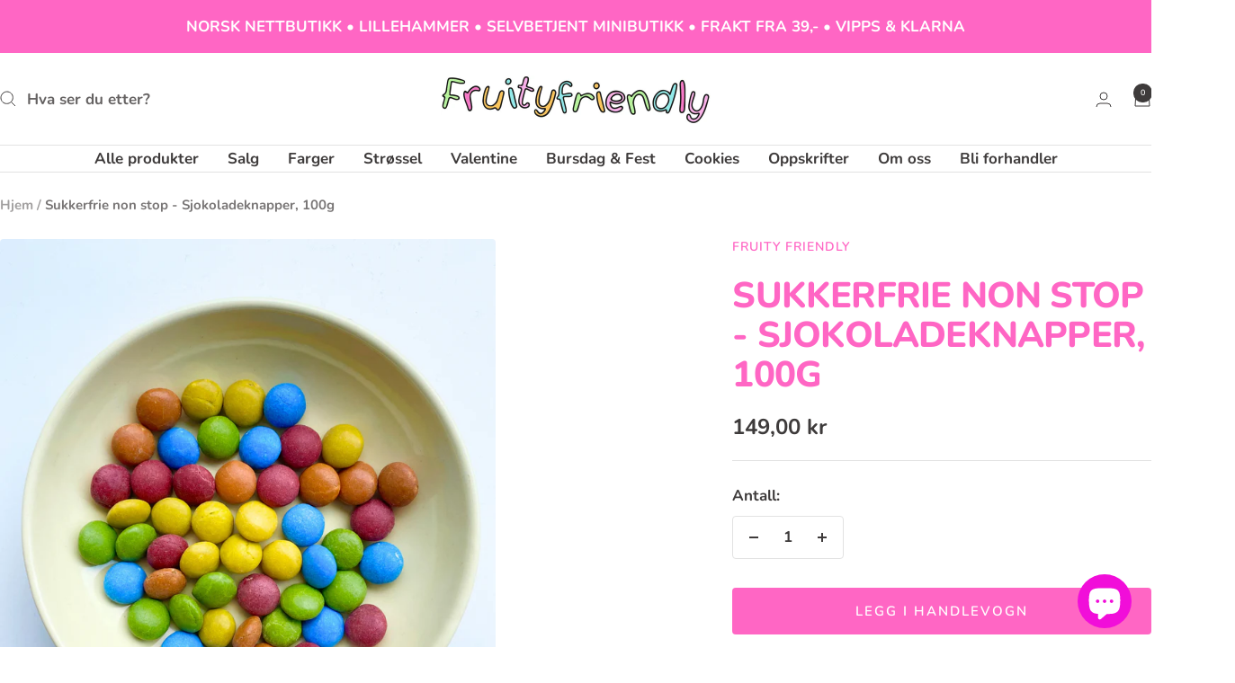

--- FILE ---
content_type: text/html; charset=utf-8
request_url: https://fruityfriendly.com/products/sukkerfrie-sjokoladeknapper
body_size: 35190
content:
<!doctype html><html class="no-js" lang="nb" dir="ltr">
  <head>
  

    <meta charset="utf-8">
    <meta name="viewport" content="width=device-width, initial-scale=1.0, height=device-height, minimum-scale=1.0, maximum-scale=1.0">
    <meta name="theme-color" content="#ffffff">

    <title>Sukkerfrie non stop - Sjokoladeknapper, 100g</title><meta name="description" content="Sukkerfrie sjokoladeknapper! Deilige sjokoladeknapper uten tilsatt sukker, i ulike farger! Uten tilsatt sukker - Fantastisk smak! LAVKARBO, GLUTENFRI OG NATURLIG FARGET!- MÅ SMAKES! Ingredienser: Mørk sjokolade (usøtet sjokolade, fruktoligosakkarider, erytritol, kakaosmør, solsikkelecitin, naturlig aroma, stevia ekstra"><link rel="canonical" href="https://fruityfriendly.com/products/sukkerfrie-sjokoladeknapper"><link rel="shortcut icon" href="//fruityfriendly.com/cdn/shop/files/Skjermbilde_2024-08-21_kl._20.29.48.png?v=1724265025&width=96" type="image/png"><link rel="preconnect" href="https://cdn.shopify.com">
    <link rel="dns-prefetch" href="https://productreviews.shopifycdn.com">
    <link rel="dns-prefetch" href="https://www.google-analytics.com"><link rel="preconnect" href="https://fonts.shopifycdn.com" crossorigin><link rel="preload" as="style" href="//fruityfriendly.com/cdn/shop/t/34/assets/theme.css?v=63478811914582994961755482474">
    <link rel="preload" as="script" href="//fruityfriendly.com/cdn/shop/t/34/assets/vendor.js?v=32643890569905814191755482474">
    <link rel="preload" as="script" href="//fruityfriendly.com/cdn/shop/t/34/assets/theme.js?v=13336148083894211201755482474"><link rel="preload" as="fetch" href="/products/sukkerfrie-sjokoladeknapper.js" crossorigin><meta property="og:type" content="product">
  <meta property="og:title" content="Sukkerfrie non stop - Sjokoladeknapper, 100g">
  <meta property="product:price:amount" content="149,00">
  <meta property="product:price:currency" content="NOK">
  <meta property="product:availability" content="in stock"><meta property="og:image" content="http://fruityfriendly.com/cdn/shop/files/Allergener_Inneholder_PEANOTTER._Kan_inneholde_spor_av_trenotter_melk_soya_gluten_og_sulfitter_som_produseres_pa_samme_fabrikk._2.png?v=1727593761&width=1024">
  <meta property="og:image:secure_url" content="https://fruityfriendly.com/cdn/shop/files/Allergener_Inneholder_PEANOTTER._Kan_inneholde_spor_av_trenotter_melk_soya_gluten_og_sulfitter_som_produseres_pa_samme_fabrikk._2.png?v=1727593761&width=1024">
  <meta property="og:image:width" content="1000">
  <meta property="og:image:height" content="1250"><meta property="og:description" content="Sukkerfrie sjokoladeknapper! Deilige sjokoladeknapper uten tilsatt sukker, i ulike farger! Uten tilsatt sukker - Fantastisk smak! LAVKARBO, GLUTENFRI OG NATURLIG FARGET!- MÅ SMAKES! Ingredienser: Mørk sjokolade (usøtet sjokolade, fruktoligosakkarider, erytritol, kakaosmør, solsikkelecitin, naturlig aroma, stevia ekstra"><meta property="og:url" content="https://fruityfriendly.com/products/sukkerfrie-sjokoladeknapper">
<meta property="og:site_name" content="FruityFriendly"><meta name="twitter:card" content="summary"><meta name="twitter:title" content="Sukkerfrie non stop - Sjokoladeknapper, 100g">
  <meta name="twitter:description" content="Sukkerfrie sjokoladeknapper!

Deilige sjokoladeknapper uten tilsatt sukker, i ulike farger! Uten tilsatt sukker - Fantastisk smak! LAVKARBO, GLUTENFRI OG NATURLIG FARGET!- MÅ SMAKES!

Ingredienser: Mørk sjokolade (usøtet sjokolade, fruktoligosakkarider, erytritol, kakaosmør, solsikkelecitin, naturlig aroma, stevia ekstrakt), erytritol, løselig tapiokafiber, gummi arabicum, fargestoffer: (spirulina ekstrakt, gurkemeie oleresin og  grønnsaksjuice (reddik og rødbete), skjellakk, karnaubavoks.

Næringsinformasjon (per 100 g):

Energi: 1046KJ/250Kcal,

Fett: 22g (hvorav er mettede fettsyrer 14g),

Karbohydrater: 68g (hvorav er sukkerarter: 1g)

, Sukkeralkohol: 38g,

Kostfiber: 26g,

Protein: 4g,

Salt: 0g.Allergener: Kan inneholde spor av peanøtter, trenøtter, melk, soya, gluten og sulfitter som produseres på samme fabrikk.Oppbevares tørt og kjølig.

Nettovekt: 100g







 






"><meta name="twitter:image" content="https://fruityfriendly.com/cdn/shop/files/Allergener_Inneholder_PEANOTTER._Kan_inneholde_spor_av_trenotter_melk_soya_gluten_og_sulfitter_som_produseres_pa_samme_fabrikk._2.png?v=1727593761&width=1200">
  <meta name="twitter:image:alt" content="">
    <script type="application/ld+json">{"@context":"http:\/\/schema.org\/","@id":"\/products\/sukkerfrie-sjokoladeknapper#product","@type":"Product","brand":{"@type":"Brand","name":"Fruity Friendly"},"category":"Spiselige bakedekorasjoner","description":"Sukkerfrie sjokoladeknapper!\n\nDeilige sjokoladeknapper uten tilsatt sukker, i ulike farger! Uten tilsatt sukker - Fantastisk smak! LAVKARBO, GLUTENFRI OG NATURLIG FARGET!- MÅ SMAKES!\n\nIngredienser: Mørk sjokolade (usøtet sjokolade, fruktoligosakkarider, erytritol, kakaosmør, solsikkelecitin, naturlig aroma, stevia ekstrakt), erytritol, løselig tapiokafiber, gummi arabicum, fargestoffer: (spirulina ekstrakt, gurkemeie oleresin og  grønnsaksjuice (reddik og rødbete), skjellakk, karnaubavoks.\n\nNæringsinformasjon (per 100 g):\n\nEnergi: 1046KJ\/250Kcal,\n\nFett: 22g (hvorav er mettede fettsyrer 14g),\n\nKarbohydrater: 68g (hvorav er sukkerarter: 1g)\n\n, Sukkeralkohol: 38g,\n\nKostfiber: 26g,\n\nProtein: 4g,\n\nSalt: 0g.Allergener: Kan inneholde spor av peanøtter, trenøtter, melk, soya, gluten og sulfitter som produseres på samme fabrikk.Oppbevares tørt og kjølig.\n\nNettovekt: 100g\n\n\n\n\n\n\n\n \n\n\n\n\n\n\n","image":"https:\/\/fruityfriendly.com\/cdn\/shop\/files\/Allergener_Inneholder_PEANOTTER._Kan_inneholde_spor_av_trenotter_melk_soya_gluten_og_sulfitter_som_produseres_pa_samme_fabrikk._2.png?v=1727593761\u0026width=1920","name":"Sukkerfrie non stop - Sjokoladeknapper, 100g","offers":{"@id":"\/products\/sukkerfrie-sjokoladeknapper?variant=45170205065408#offer","@type":"Offer","availability":"http:\/\/schema.org\/InStock","price":"149.00","priceCurrency":"NOK","url":"https:\/\/fruityfriendly.com\/products\/sukkerfrie-sjokoladeknapper?variant=45170205065408"},"sku":"14183","url":"https:\/\/fruityfriendly.com\/products\/sukkerfrie-sjokoladeknapper"}</script><script type="application/ld+json">
  {
    "@context": "https://schema.org",
    "@type": "BreadcrumbList",
    "itemListElement": [{
        "@type": "ListItem",
        "position": 1,
        "name": "Hjem",
        "item": "https://fruityfriendly.com"
      },{
            "@type": "ListItem",
            "position": 2,
            "name": "Sukkerfrie non stop - Sjokoladeknapper, 100g",
            "item": "https://fruityfriendly.com/products/sukkerfrie-sjokoladeknapper"
          }]
  }
</script>
    <link rel="preload" href="//fruityfriendly.com/cdn/fonts/nunito/nunito_n8.a4faa34563722dcb4bd960ae538c49eb540a565f.woff2" as="font" type="font/woff2" crossorigin><link rel="preload" href="//fruityfriendly.com/cdn/fonts/nunito/nunito_n7.37cf9b8cf43b3322f7e6e13ad2aad62ab5dc9109.woff2" as="font" type="font/woff2" crossorigin><style>
  /* Typography (heading) */
  @font-face {
  font-family: Nunito;
  font-weight: 800;
  font-style: normal;
  font-display: swap;
  src: url("//fruityfriendly.com/cdn/fonts/nunito/nunito_n8.a4faa34563722dcb4bd960ae538c49eb540a565f.woff2") format("woff2"),
       url("//fruityfriendly.com/cdn/fonts/nunito/nunito_n8.7b9b4d7a0ef879eb46735a0aecb391013c7f7aeb.woff") format("woff");
}

@font-face {
  font-family: Nunito;
  font-weight: 800;
  font-style: italic;
  font-display: swap;
  src: url("//fruityfriendly.com/cdn/fonts/nunito/nunito_i8.fdb920ecf96435abc44d529f9e602f9ba19afe48.woff2") format("woff2"),
       url("//fruityfriendly.com/cdn/fonts/nunito/nunito_i8.b8e4a2eb1ed3c30c12022caf65679663c10ea9f4.woff") format("woff");
}

/* Typography (body) */
  @font-face {
  font-family: Nunito;
  font-weight: 700;
  font-style: normal;
  font-display: swap;
  src: url("//fruityfriendly.com/cdn/fonts/nunito/nunito_n7.37cf9b8cf43b3322f7e6e13ad2aad62ab5dc9109.woff2") format("woff2"),
       url("//fruityfriendly.com/cdn/fonts/nunito/nunito_n7.45cfcfadc6630011252d54d5f5a2c7c98f60d5de.woff") format("woff");
}

@font-face {
  font-family: Nunito;
  font-weight: 700;
  font-style: italic;
  font-display: swap;
  src: url("//fruityfriendly.com/cdn/fonts/nunito/nunito_i7.3f8ba2027bc9ceb1b1764ecab15bae73f86c4632.woff2") format("woff2"),
       url("//fruityfriendly.com/cdn/fonts/nunito/nunito_i7.82bfb5f86ec77ada3c9f660da22064c2e46e1469.woff") format("woff");
}

@font-face {
  font-family: Nunito;
  font-weight: 600;
  font-style: normal;
  font-display: swap;
  src: url("//fruityfriendly.com/cdn/fonts/nunito/nunito_n6.1a6c50dce2e2b3b0d31e02dbd9146b5064bea503.woff2") format("woff2"),
       url("//fruityfriendly.com/cdn/fonts/nunito/nunito_n6.6b124f3eac46044b98c99f2feb057208e260962f.woff") format("woff");
}

@font-face {
  font-family: Nunito;
  font-weight: 600;
  font-style: italic;
  font-display: swap;
  src: url("//fruityfriendly.com/cdn/fonts/nunito/nunito_i6.79bb6a51553d3b72598bab76aca3c938e7c6ac54.woff2") format("woff2"),
       url("//fruityfriendly.com/cdn/fonts/nunito/nunito_i6.9ad010b13940d2fa0d660e3029dd144c52772c10.woff") format("woff");
}

:root {--heading-color: 255, 102, 196;
    --text-color: 62, 59, 59;
    --background: 255, 255, 255;
    --secondary-background: 245, 241, 236;
    --border-color: 226, 226, 226;
    --border-color-darker: 178, 177, 177;
    --success-color: 46, 158, 123;
    --success-background: 213, 236, 229;
    --error-color: 222, 42, 42;
    --error-background: 253, 240, 240;
    --primary-button-background: 255, 102, 196;
    --primary-button-text-color: 255, 255, 255;
    --secondary-button-background: 255, 102, 196;
    --secondary-button-text-color: 255, 255, 255;
    --product-star-rating: 246, 164, 41;
    --product-on-sale-accent: 255, 102, 196;
    --product-sold-out-accent: 111, 113, 155;
    --product-custom-label-background: 64, 93, 230;
    --product-custom-label-text-color: 255, 255, 255;
    --product-custom-label-2-background: 243, 229, 182;
    --product-custom-label-2-text-color: 0, 0, 0;
    --product-low-stock-text-color: 222, 42, 42;
    --product-in-stock-text-color: 46, 158, 123;
    --loading-bar-background: 62, 59, 59;

    /* We duplicate some "base" colors as root colors, which is useful to use on drawer elements or popover without. Those should not be overridden to avoid issues */
    --root-heading-color: 255, 102, 196;
    --root-text-color: 62, 59, 59;
    --root-background: 255, 255, 255;
    --root-border-color: 226, 226, 226;
    --root-primary-button-background: 255, 102, 196;
    --root-primary-button-text-color: 255, 255, 255;

    --base-font-size: 17px;
    --heading-font-family: Nunito, sans-serif;
    --heading-font-weight: 800;
    --heading-font-style: normal;
    --heading-text-transform: uppercase;
    --text-font-family: Nunito, sans-serif;
    --text-font-weight: 700;
    --text-font-style: normal;
    --text-font-bold-weight: 600;

    /* Typography (font size) */
    --heading-xxsmall-font-size: 11px;
    --heading-xsmall-font-size: 11px;
    --heading-small-font-size: 13px;
    --heading-large-font-size: 40px;
    --heading-h1-font-size: 40px;
    --heading-h2-font-size: 32px;
    --heading-h3-font-size: 28px;
    --heading-h4-font-size: 26px;
    --heading-h5-font-size: 22px;
    --heading-h6-font-size: 18px;

    /* Control the look and feel of the theme by changing radius of various elements */
    --button-border-radius: 4px;
    --block-border-radius: 8px;
    --block-border-radius-reduced: 4px;
    --color-swatch-border-radius: 100%;

    /* Button size */
    --button-height: 48px;
    --button-small-height: 40px;

    /* Form related */
    --form-input-field-height: 48px;
    --form-input-gap: 16px;
    --form-submit-margin: 24px;

    /* Product listing related variables */
    --product-list-block-spacing: 32px;

    /* Video related */
    --play-button-background: 255, 255, 255;
    --play-button-arrow: 62, 59, 59;

    /* RTL support */
    --transform-logical-flip: 1;
    --transform-origin-start: left;
    --transform-origin-end: right;

    /* Other */
    --zoom-cursor-svg-url: url(//fruityfriendly.com/cdn/shop/t/34/assets/zoom-cursor.svg?v=161221062369467890891755482487);
    --arrow-right-svg-url: url(//fruityfriendly.com/cdn/shop/t/34/assets/arrow-right.svg?v=85918852979937186391755482487);
    --arrow-left-svg-url: url(//fruityfriendly.com/cdn/shop/t/34/assets/arrow-left.svg?v=112393084532109237601755482487);

    /* Some useful variables that we can reuse in our CSS. Some explanation are needed for some of them:
       - container-max-width-minus-gutters: represents the container max width without the edge gutters
       - container-outer-width: considering the screen width, represent all the space outside the container
       - container-outer-margin: same as container-outer-width but get set to 0 inside a container
       - container-inner-width: the effective space inside the container (minus gutters)
       - grid-column-width: represents the width of a single column of the grid
       - vertical-breather: this is a variable that defines the global "spacing" between sections, and inside the section
                            to create some "breath" and minimum spacing
     */
    --container-max-width: 1600px;
    --container-gutter: 24px;
    --container-max-width-minus-gutters: calc(var(--container-max-width) - (var(--container-gutter)) * 2);
    --container-outer-width: max(calc((100vw - var(--container-max-width-minus-gutters)) / 2), var(--container-gutter));
    --container-outer-margin: var(--container-outer-width);
    --container-inner-width: calc(100vw - var(--container-outer-width) * 2);

    --grid-column-count: 10;
    --grid-gap: 24px;
    --grid-column-width: calc((100vw - var(--container-outer-width) * 2 - var(--grid-gap) * (var(--grid-column-count) - 1)) / var(--grid-column-count));

    --vertical-breather: 48px;
    --vertical-breather-tight: 48px;

    /* Shopify related variables */
    --payment-terms-background-color: #ffffff;
  }

  @media screen and (min-width: 741px) {
    :root {
      --container-gutter: 40px;
      --grid-column-count: 20;
      --vertical-breather: 64px;
      --vertical-breather-tight: 64px;

      /* Typography (font size) */
      --heading-xsmall-font-size: 13px;
      --heading-small-font-size: 14px;
      --heading-large-font-size: 58px;
      --heading-h1-font-size: 58px;
      --heading-h2-font-size: 44px;
      --heading-h3-font-size: 36px;
      --heading-h4-font-size: 28px;
      --heading-h5-font-size: 22px;
      --heading-h6-font-size: 20px;

      /* Form related */
      --form-input-field-height: 52px;
      --form-submit-margin: 32px;

      /* Button size */
      --button-height: 52px;
      --button-small-height: 44px;
    }
  }

  @media screen and (min-width: 1200px) {
    :root {
      --vertical-breather: 80px;
      --vertical-breather-tight: 64px;
      --product-list-block-spacing: 48px;

      /* Typography */
      --heading-large-font-size: 72px;
      --heading-h1-font-size: 62px;
      --heading-h2-font-size: 54px;
      --heading-h3-font-size: 40px;
      --heading-h4-font-size: 34px;
      --heading-h5-font-size: 26px;
      --heading-h6-font-size: 18px;
    }
  }

  @media screen and (min-width: 1600px) {
    :root {
      --vertical-breather: 90px;
      --vertical-breather-tight: 64px;
    }
  }
</style>
    <script>
  // This allows to expose several variables to the global scope, to be used in scripts
  window.themeVariables = {
    settings: {
      direction: "ltr",
      pageType: "product",
      cartCount: 0,
      moneyFormat: "\u003cspan class=money\u003e{{amount_with_comma_separator}} kr\u003c\/span\u003e",
      moneyWithCurrencyFormat: "\u003cspan class=money\u003e{{amount_with_comma_separator}} NOK\u003c\/span\u003e",
      showVendor: false,
      discountMode: "saving",
      currencyCodeEnabled: false,
      cartType: "drawer",
      cartCurrency: "NOK",
      mobileZoomFactor: 2.5
    },

    routes: {
      host: "fruityfriendly.com",
      rootUrl: "\/",
      rootUrlWithoutSlash: '',
      cartUrl: "\/cart",
      cartAddUrl: "\/cart\/add",
      cartChangeUrl: "\/cart\/change",
      searchUrl: "\/search",
      predictiveSearchUrl: "\/search\/suggest",
      productRecommendationsUrl: "\/recommendations\/products"
    },

    strings: {
      accessibilityDelete: "Slett",
      accessibilityClose: "Lukk",
      collectionSoldOut: "Utsolgt",
      collectionDiscount: "Spar @savings@",
      productSalePrice: "Tilbud",
      productRegularPrice: "Ordinær pris",
      productFormUnavailable: "Utilgjengelig",
      productFormSoldOut: "Utsolgt",
      productFormPreOrder: "Forhåndsbestill",
      productFormAddToCart: "Legg i handlevogn",
      searchNoResults: "Vi fant ingen resultater.",
      searchNewSearch: "Nytt søk",
      searchProducts: "Produkter",
      searchArticles: "Artikler",
      searchPages: "Landingssider",
      searchCollections: "Samlinger",
      cartViewCart: "Se Handlevogn",
      cartItemAdded: "Vare lagt til i din handlevogn!",
      cartItemAddedShort: "Lagt til i din handlevogn!",
      cartAddOrderNote: "Legg til ordrenotater",
      cartEditOrderNote: "Endre ordrenotater",
      shippingEstimatorNoResults: "Beklager, vi sender ikke til denne adressen.",
      shippingEstimatorOneResult: "Det er et leveringsalternativ til din adresse:",
      shippingEstimatorMultipleResults: "Det er flere leveringsalternativer til din adresse:",
      shippingEstimatorError: "En eller flere feil oppstod ved henting av fraktpriser:"
    },

    libs: {
      flickity: "\/\/fruityfriendly.com\/cdn\/shop\/t\/34\/assets\/flickity.js?v=176646718982628074891755482474",
      photoswipe: "\/\/fruityfriendly.com\/cdn\/shop\/t\/34\/assets\/photoswipe.js?v=132268647426145925301755482474",
      qrCode: "\/\/fruityfriendly.com\/cdn\/shopifycloud\/storefront\/assets\/themes_support\/vendor\/qrcode-3f2b403b.js"
    },

    breakpoints: {
      phone: 'screen and (max-width: 740px)',
      tablet: 'screen and (min-width: 741px) and (max-width: 999px)',
      tabletAndUp: 'screen and (min-width: 741px)',
      pocket: 'screen and (max-width: 999px)',
      lap: 'screen and (min-width: 1000px) and (max-width: 1199px)',
      lapAndUp: 'screen and (min-width: 1000px)',
      desktop: 'screen and (min-width: 1200px)',
      wide: 'screen and (min-width: 1400px)'
    }
  };

  window.addEventListener('pageshow', async () => {
    const cartContent = await (await fetch(`${window.themeVariables.routes.cartUrl}.js`, {cache: 'reload'})).json();
    document.documentElement.dispatchEvent(new CustomEvent('cart:refresh', {detail: {cart: cartContent}}));
  });

  if ('noModule' in HTMLScriptElement.prototype) {
    // Old browsers (like IE) that does not support module will be considered as if not executing JS at all
    document.documentElement.className = document.documentElement.className.replace('no-js', 'js');

    requestAnimationFrame(() => {
      const viewportHeight = (window.visualViewport ? window.visualViewport.height : document.documentElement.clientHeight);
      document.documentElement.style.setProperty('--window-height',viewportHeight + 'px');
    });
  }// We save the product ID in local storage to be eventually used for recently viewed section
    try {
      const items = JSON.parse(localStorage.getItem('theme:recently-viewed-products') || '[]');

      // We check if the current product already exists, and if it does not, we add it at the start
      if (!items.includes(7944149893312)) {
        items.unshift(7944149893312);
      }

      localStorage.setItem('theme:recently-viewed-products', JSON.stringify(items.slice(0, 20)));
    } catch (e) {
      // Safari in private mode does not allow setting item, we silently fail
    }</script>

    <link rel="stylesheet" href="//fruityfriendly.com/cdn/shop/t/34/assets/theme.css?v=63478811914582994961755482474">

    <script src="//fruityfriendly.com/cdn/shop/t/34/assets/vendor.js?v=32643890569905814191755482474" defer></script>
    <script src="//fruityfriendly.com/cdn/shop/t/34/assets/theme.js?v=13336148083894211201755482474" defer></script>
    <script src="//fruityfriendly.com/cdn/shop/t/34/assets/custom.js?v=167639537848865775061755482474" defer></script>

    <script>window.performance && window.performance.mark && window.performance.mark('shopify.content_for_header.start');</script><meta name="google-site-verification" content="ji3r7sTnJ0wV-8LnUwtV0NN3yTZMz7FLPKly3y0ZixI">
<meta name="facebook-domain-verification" content="jce73efovsohlwziky0lzo9bt65dy6">
<meta name="facebook-domain-verification" content="lqd897usajmbtsvnr6qrygmv781fmp">
<meta id="shopify-digital-wallet" name="shopify-digital-wallet" content="/6694174767/digital_wallets/dialog">
<link rel="alternate" type="application/json+oembed" href="https://fruityfriendly.com/products/sukkerfrie-sjokoladeknapper.oembed">
<script async="async" src="/checkouts/internal/preloads.js?locale=nb-NO"></script>
<script id="shopify-features" type="application/json">{"accessToken":"cdfc386055df0f8aaa9c77bf42e1760b","betas":["rich-media-storefront-analytics"],"domain":"fruityfriendly.com","predictiveSearch":true,"shopId":6694174767,"locale":"nb"}</script>
<script>var Shopify = Shopify || {};
Shopify.shop = "fruityfriendly-com.myshopify.com";
Shopify.locale = "nb";
Shopify.currency = {"active":"NOK","rate":"1.0"};
Shopify.country = "NO";
Shopify.theme = {"name":"Oppdatert kopi av Oppdatert kopi av Oppdatert k...","id":145826873536,"schema_name":"Focal","schema_version":"12.7.1","theme_store_id":714,"role":"main"};
Shopify.theme.handle = "null";
Shopify.theme.style = {"id":null,"handle":null};
Shopify.cdnHost = "fruityfriendly.com/cdn";
Shopify.routes = Shopify.routes || {};
Shopify.routes.root = "/";</script>
<script type="module">!function(o){(o.Shopify=o.Shopify||{}).modules=!0}(window);</script>
<script>!function(o){function n(){var o=[];function n(){o.push(Array.prototype.slice.apply(arguments))}return n.q=o,n}var t=o.Shopify=o.Shopify||{};t.loadFeatures=n(),t.autoloadFeatures=n()}(window);</script>
<script id="shop-js-analytics" type="application/json">{"pageType":"product"}</script>
<script defer="defer" async type="module" src="//fruityfriendly.com/cdn/shopifycloud/shop-js/modules/v2/client.init-shop-cart-sync_Cub2XgXw.nb.esm.js"></script>
<script defer="defer" async type="module" src="//fruityfriendly.com/cdn/shopifycloud/shop-js/modules/v2/chunk.common_CUte29_v.esm.js"></script>
<script defer="defer" async type="module" src="//fruityfriendly.com/cdn/shopifycloud/shop-js/modules/v2/chunk.modal_D9npKnbo.esm.js"></script>
<script type="module">
  await import("//fruityfriendly.com/cdn/shopifycloud/shop-js/modules/v2/client.init-shop-cart-sync_Cub2XgXw.nb.esm.js");
await import("//fruityfriendly.com/cdn/shopifycloud/shop-js/modules/v2/chunk.common_CUte29_v.esm.js");
await import("//fruityfriendly.com/cdn/shopifycloud/shop-js/modules/v2/chunk.modal_D9npKnbo.esm.js");

  window.Shopify.SignInWithShop?.initShopCartSync?.({"fedCMEnabled":true,"windoidEnabled":true});

</script>
<script>(function() {
  var isLoaded = false;
  function asyncLoad() {
    if (isLoaded) return;
    isLoaded = true;
    var urls = ["https:\/\/widgetic.com\/sdk\/sdk.js?shop=fruityfriendly-com.myshopify.com","https:\/\/chimpstatic.com\/mcjs-connected\/js\/users\/f3edbc0e69c895ee5b5999c1c\/4f23dff60fd9e64e484029139.js?shop=fruityfriendly-com.myshopify.com","https:\/\/call.chatra.io\/shopify?chatraId=ZXFRWyp4F8oW97nZE\u0026shop=fruityfriendly-com.myshopify.com","https:\/\/sdks.automizely.com\/conversions\/v1\/conversions.js?app_connection_id=b83d03ea71674d5cba2965d16f57a914\u0026mapped_org_id=01ae9151f9ddc25d4940958fcaffba74_v1\u0026shop=fruityfriendly-com.myshopify.com","https:\/\/cdn.one.store\/javascript\/dist\/1.0\/jcr-widget.js?account_id=shopify:fruityfriendly-com.myshopify.com\u0026shop=fruityfriendly-com.myshopify.com","https:\/\/platform-api.sharethis.com\/js\/sharethis.js?shop=fruityfriendly-com.myshopify.com#property=62a3300305284b00197c546d\u0026product=inline-share-buttons\u0026ver=1654876127","https:\/\/cdn.nfcube.com\/instafeed-3d033fa1f5b946fb8c7ce84511349298.js?shop=fruityfriendly-com.myshopify.com","https:\/\/cdn.s3.pop-convert.com\/pcjs.production.min.js?unique_id=fruityfriendly-com.myshopify.com\u0026shop=fruityfriendly-com.myshopify.com","https:\/\/script.pop-convert.com\/new-micro\/production.pc.min.js?unique_id=fruityfriendly-com.myshopify.com\u0026shop=fruityfriendly-com.myshopify.com","https:\/\/static.klaviyo.com\/onsite\/js\/QDF3Aw\/klaviyo.js?company_id=QDF3Aw\u0026shop=fruityfriendly-com.myshopify.com","https:\/\/cdn.sender.net\/accounts_resources\/universal.js?resource_key=b00bd1b9666636\u0026shop=fruityfriendly-com.myshopify.com"];
    for (var i = 0; i < urls.length; i++) {
      var s = document.createElement('script');
      s.type = 'text/javascript';
      s.async = true;
      s.src = urls[i];
      var x = document.getElementsByTagName('script')[0];
      x.parentNode.insertBefore(s, x);
    }
  };
  if(window.attachEvent) {
    window.attachEvent('onload', asyncLoad);
  } else {
    window.addEventListener('load', asyncLoad, false);
  }
})();</script>
<script id="__st">var __st={"a":6694174767,"offset":3600,"reqid":"c6ae42fe-535f-4384-90f2-00e5ac2511fc-1769532247","pageurl":"fruityfriendly.com\/products\/sukkerfrie-sjokoladeknapper","u":"279693cc31eb","p":"product","rtyp":"product","rid":7944149893312};</script>
<script>window.ShopifyPaypalV4VisibilityTracking = true;</script>
<script id="captcha-bootstrap">!function(){'use strict';const t='contact',e='account',n='new_comment',o=[[t,t],['blogs',n],['comments',n],[t,'customer']],c=[[e,'customer_login'],[e,'guest_login'],[e,'recover_customer_password'],[e,'create_customer']],r=t=>t.map((([t,e])=>`form[action*='/${t}']:not([data-nocaptcha='true']) input[name='form_type'][value='${e}']`)).join(','),a=t=>()=>t?[...document.querySelectorAll(t)].map((t=>t.form)):[];function s(){const t=[...o],e=r(t);return a(e)}const i='password',u='form_key',d=['recaptcha-v3-token','g-recaptcha-response','h-captcha-response',i],f=()=>{try{return window.sessionStorage}catch{return}},m='__shopify_v',_=t=>t.elements[u];function p(t,e,n=!1){try{const o=window.sessionStorage,c=JSON.parse(o.getItem(e)),{data:r}=function(t){const{data:e,action:n}=t;return t[m]||n?{data:e,action:n}:{data:t,action:n}}(c);for(const[e,n]of Object.entries(r))t.elements[e]&&(t.elements[e].value=n);n&&o.removeItem(e)}catch(o){console.error('form repopulation failed',{error:o})}}const l='form_type',E='cptcha';function T(t){t.dataset[E]=!0}const w=window,h=w.document,L='Shopify',v='ce_forms',y='captcha';let A=!1;((t,e)=>{const n=(g='f06e6c50-85a8-45c8-87d0-21a2b65856fe',I='https://cdn.shopify.com/shopifycloud/storefront-forms-hcaptcha/ce_storefront_forms_captcha_hcaptcha.v1.5.2.iife.js',D={infoText:'Beskyttet av hCaptcha',privacyText:'Personvern',termsText:'Vilkår'},(t,e,n)=>{const o=w[L][v],c=o.bindForm;if(c)return c(t,g,e,D).then(n);var r;o.q.push([[t,g,e,D],n]),r=I,A||(h.body.append(Object.assign(h.createElement('script'),{id:'captcha-provider',async:!0,src:r})),A=!0)});var g,I,D;w[L]=w[L]||{},w[L][v]=w[L][v]||{},w[L][v].q=[],w[L][y]=w[L][y]||{},w[L][y].protect=function(t,e){n(t,void 0,e),T(t)},Object.freeze(w[L][y]),function(t,e,n,w,h,L){const[v,y,A,g]=function(t,e,n){const i=e?o:[],u=t?c:[],d=[...i,...u],f=r(d),m=r(i),_=r(d.filter((([t,e])=>n.includes(e))));return[a(f),a(m),a(_),s()]}(w,h,L),I=t=>{const e=t.target;return e instanceof HTMLFormElement?e:e&&e.form},D=t=>v().includes(t);t.addEventListener('submit',(t=>{const e=I(t);if(!e)return;const n=D(e)&&!e.dataset.hcaptchaBound&&!e.dataset.recaptchaBound,o=_(e),c=g().includes(e)&&(!o||!o.value);(n||c)&&t.preventDefault(),c&&!n&&(function(t){try{if(!f())return;!function(t){const e=f();if(!e)return;const n=_(t);if(!n)return;const o=n.value;o&&e.removeItem(o)}(t);const e=Array.from(Array(32),(()=>Math.random().toString(36)[2])).join('');!function(t,e){_(t)||t.append(Object.assign(document.createElement('input'),{type:'hidden',name:u})),t.elements[u].value=e}(t,e),function(t,e){const n=f();if(!n)return;const o=[...t.querySelectorAll(`input[type='${i}']`)].map((({name:t})=>t)),c=[...d,...o],r={};for(const[a,s]of new FormData(t).entries())c.includes(a)||(r[a]=s);n.setItem(e,JSON.stringify({[m]:1,action:t.action,data:r}))}(t,e)}catch(e){console.error('failed to persist form',e)}}(e),e.submit())}));const S=(t,e)=>{t&&!t.dataset[E]&&(n(t,e.some((e=>e===t))),T(t))};for(const o of['focusin','change'])t.addEventListener(o,(t=>{const e=I(t);D(e)&&S(e,y())}));const B=e.get('form_key'),M=e.get(l),P=B&&M;t.addEventListener('DOMContentLoaded',(()=>{const t=y();if(P)for(const e of t)e.elements[l].value===M&&p(e,B);[...new Set([...A(),...v().filter((t=>'true'===t.dataset.shopifyCaptcha))])].forEach((e=>S(e,t)))}))}(h,new URLSearchParams(w.location.search),n,t,e,['guest_login'])})(!0,!0)}();</script>
<script integrity="sha256-4kQ18oKyAcykRKYeNunJcIwy7WH5gtpwJnB7kiuLZ1E=" data-source-attribution="shopify.loadfeatures" defer="defer" src="//fruityfriendly.com/cdn/shopifycloud/storefront/assets/storefront/load_feature-a0a9edcb.js" crossorigin="anonymous"></script>
<script data-source-attribution="shopify.dynamic_checkout.dynamic.init">var Shopify=Shopify||{};Shopify.PaymentButton=Shopify.PaymentButton||{isStorefrontPortableWallets:!0,init:function(){window.Shopify.PaymentButton.init=function(){};var t=document.createElement("script");t.src="https://fruityfriendly.com/cdn/shopifycloud/portable-wallets/latest/portable-wallets.nb.js",t.type="module",document.head.appendChild(t)}};
</script>
<script data-source-attribution="shopify.dynamic_checkout.buyer_consent">
  function portableWalletsHideBuyerConsent(e){var t=document.getElementById("shopify-buyer-consent"),n=document.getElementById("shopify-subscription-policy-button");t&&n&&(t.classList.add("hidden"),t.setAttribute("aria-hidden","true"),n.removeEventListener("click",e))}function portableWalletsShowBuyerConsent(e){var t=document.getElementById("shopify-buyer-consent"),n=document.getElementById("shopify-subscription-policy-button");t&&n&&(t.classList.remove("hidden"),t.removeAttribute("aria-hidden"),n.addEventListener("click",e))}window.Shopify?.PaymentButton&&(window.Shopify.PaymentButton.hideBuyerConsent=portableWalletsHideBuyerConsent,window.Shopify.PaymentButton.showBuyerConsent=portableWalletsShowBuyerConsent);
</script>
<script data-source-attribution="shopify.dynamic_checkout.cart.bootstrap">document.addEventListener("DOMContentLoaded",(function(){function t(){return document.querySelector("shopify-accelerated-checkout-cart, shopify-accelerated-checkout")}if(t())Shopify.PaymentButton.init();else{new MutationObserver((function(e,n){t()&&(Shopify.PaymentButton.init(),n.disconnect())})).observe(document.body,{childList:!0,subtree:!0})}}));
</script>

<script>window.performance && window.performance.mark && window.performance.mark('shopify.content_for_header.end');</script>
  <!-- BEGIN app block: shopify://apps/judge-me-reviews/blocks/judgeme_core/61ccd3b1-a9f2-4160-9fe9-4fec8413e5d8 --><!-- Start of Judge.me Core -->






<link rel="dns-prefetch" href="https://cdnwidget.judge.me">
<link rel="dns-prefetch" href="https://cdn.judge.me">
<link rel="dns-prefetch" href="https://cdn1.judge.me">
<link rel="dns-prefetch" href="https://api.judge.me">

<script data-cfasync='false' class='jdgm-settings-script'>window.jdgmSettings={"pagination":5,"disable_web_reviews":false,"badge_no_review_text":"No reviews","badge_n_reviews_text":"{{ n }} review/reviews","hide_badge_preview_if_no_reviews":true,"badge_hide_text":false,"enforce_center_preview_badge":false,"widget_title":"Customer Reviews","widget_open_form_text":"Write a review","widget_close_form_text":"Cancel review","widget_refresh_page_text":"Refresh page","widget_summary_text":"Based on {{ number_of_reviews }} review/reviews","widget_no_review_text":"Be the first to write a review","widget_name_field_text":"Display name","widget_verified_name_field_text":"Verified Name (public)","widget_name_placeholder_text":"Display name","widget_required_field_error_text":"This field is required.","widget_email_field_text":"Email address","widget_verified_email_field_text":"Verified Email (private, can not be edited)","widget_email_placeholder_text":"Your email address","widget_email_field_error_text":"Please enter a valid email address.","widget_rating_field_text":"Rating","widget_review_title_field_text":"Review Title","widget_review_title_placeholder_text":"Give your review a title","widget_review_body_field_text":"Review content","widget_review_body_placeholder_text":"Start writing here...","widget_pictures_field_text":"Picture/Video (optional)","widget_submit_review_text":"Submit Review","widget_submit_verified_review_text":"Submit Verified Review","widget_submit_success_msg_with_auto_publish":"Thank you! Please refresh the page in a few moments to see your review. You can remove or edit your review by logging into \u003ca href='https://judge.me/login' target='_blank' rel='nofollow noopener'\u003eJudge.me\u003c/a\u003e","widget_submit_success_msg_no_auto_publish":"Thank you! Your review will be published as soon as it is approved by the shop admin. You can remove or edit your review by logging into \u003ca href='https://judge.me/login' target='_blank' rel='nofollow noopener'\u003eJudge.me\u003c/a\u003e","widget_show_default_reviews_out_of_total_text":"Showing {{ n_reviews_shown }} out of {{ n_reviews }} reviews.","widget_show_all_link_text":"Show all","widget_show_less_link_text":"Show less","widget_author_said_text":"{{ reviewer_name }} said:","widget_days_text":"{{ n }} days ago","widget_weeks_text":"{{ n }} week/weeks ago","widget_months_text":"{{ n }} month/months ago","widget_years_text":"{{ n }} year/years ago","widget_yesterday_text":"Yesterday","widget_today_text":"Today","widget_replied_text":"\u003e\u003e {{ shop_name }} replied:","widget_read_more_text":"Read more","widget_reviewer_name_as_initial":"","widget_rating_filter_color":"#fbcd0a","widget_rating_filter_see_all_text":"See all reviews","widget_sorting_most_recent_text":"Most Recent","widget_sorting_highest_rating_text":"Highest Rating","widget_sorting_lowest_rating_text":"Lowest Rating","widget_sorting_with_pictures_text":"Only Pictures","widget_sorting_most_helpful_text":"Most Helpful","widget_open_question_form_text":"Ask a question","widget_reviews_subtab_text":"Reviews","widget_questions_subtab_text":"Questions","widget_question_label_text":"Question","widget_answer_label_text":"Answer","widget_question_placeholder_text":"Write your question here","widget_submit_question_text":"Submit Question","widget_question_submit_success_text":"Thank you for your question! We will notify you once it gets answered.","verified_badge_text":"Verified","verified_badge_bg_color":"","verified_badge_text_color":"","verified_badge_placement":"left-of-reviewer-name","widget_review_max_height":"","widget_hide_border":false,"widget_social_share":false,"widget_thumb":false,"widget_review_location_show":false,"widget_location_format":"","all_reviews_include_out_of_store_products":true,"all_reviews_out_of_store_text":"(out of store)","all_reviews_pagination":100,"all_reviews_product_name_prefix_text":"about","enable_review_pictures":true,"enable_question_anwser":false,"widget_theme":"default","review_date_format":"mm/dd/yyyy","default_sort_method":"most-recent","widget_product_reviews_subtab_text":"Product Reviews","widget_shop_reviews_subtab_text":"Shop Reviews","widget_other_products_reviews_text":"Reviews for other products","widget_store_reviews_subtab_text":"Store reviews","widget_no_store_reviews_text":"This store hasn't received any reviews yet","widget_web_restriction_product_reviews_text":"This product hasn't received any reviews yet","widget_no_items_text":"No items found","widget_show_more_text":"Show more","widget_write_a_store_review_text":"Write a Store Review","widget_other_languages_heading":"Reviews in Other Languages","widget_translate_review_text":"Translate review to {{ language }}","widget_translating_review_text":"Translating...","widget_show_original_translation_text":"Show original ({{ language }})","widget_translate_review_failed_text":"Review couldn't be translated.","widget_translate_review_retry_text":"Retry","widget_translate_review_try_again_later_text":"Try again later","show_product_url_for_grouped_product":false,"widget_sorting_pictures_first_text":"Pictures First","show_pictures_on_all_rev_page_mobile":false,"show_pictures_on_all_rev_page_desktop":false,"floating_tab_hide_mobile_install_preference":false,"floating_tab_button_name":"★ Reviews","floating_tab_title":"Let customers speak for us","floating_tab_button_color":"","floating_tab_button_background_color":"","floating_tab_url":"","floating_tab_url_enabled":false,"floating_tab_tab_style":"text","all_reviews_text_badge_text":"Customers rate us {{ shop.metafields.judgeme.all_reviews_rating | round: 1 }}/5 based on {{ shop.metafields.judgeme.all_reviews_count }} reviews.","all_reviews_text_badge_text_branded_style":"{{ shop.metafields.judgeme.all_reviews_rating | round: 1 }} out of 5 stars based on {{ shop.metafields.judgeme.all_reviews_count }} reviews","is_all_reviews_text_badge_a_link":false,"show_stars_for_all_reviews_text_badge":false,"all_reviews_text_badge_url":"","all_reviews_text_style":"branded","all_reviews_text_color_style":"judgeme_brand_color","all_reviews_text_color":"#108474","all_reviews_text_show_jm_brand":false,"featured_carousel_show_header":true,"featured_carousel_title":"Let customers speak for us","testimonials_carousel_title":"Customers are saying","videos_carousel_title":"Real customer stories","cards_carousel_title":"Customers are saying","featured_carousel_count_text":"from {{ n }} reviews","featured_carousel_add_link_to_all_reviews_page":false,"featured_carousel_url":"","featured_carousel_show_images":true,"featured_carousel_autoslide_interval":5,"featured_carousel_arrows_on_the_sides":false,"featured_carousel_height":250,"featured_carousel_width":80,"featured_carousel_image_size":0,"featured_carousel_image_height":250,"featured_carousel_arrow_color":"#eeeeee","verified_count_badge_style":"branded","verified_count_badge_orientation":"horizontal","verified_count_badge_color_style":"judgeme_brand_color","verified_count_badge_color":"#108474","is_verified_count_badge_a_link":false,"verified_count_badge_url":"","verified_count_badge_show_jm_brand":true,"widget_rating_preset_default":5,"widget_first_sub_tab":"product-reviews","widget_show_histogram":true,"widget_histogram_use_custom_color":false,"widget_pagination_use_custom_color":false,"widget_star_use_custom_color":false,"widget_verified_badge_use_custom_color":false,"widget_write_review_use_custom_color":false,"picture_reminder_submit_button":"Upload Pictures","enable_review_videos":false,"mute_video_by_default":false,"widget_sorting_videos_first_text":"Videos First","widget_review_pending_text":"Pending","featured_carousel_items_for_large_screen":3,"social_share_options_order":"Facebook,Twitter","remove_microdata_snippet":true,"disable_json_ld":false,"enable_json_ld_products":false,"preview_badge_show_question_text":false,"preview_badge_no_question_text":"No questions","preview_badge_n_question_text":"{{ number_of_questions }} question/questions","qa_badge_show_icon":false,"qa_badge_position":"same-row","remove_judgeme_branding":true,"widget_add_search_bar":false,"widget_search_bar_placeholder":"Search","widget_sorting_verified_only_text":"Verified only","featured_carousel_theme":"default","featured_carousel_show_rating":true,"featured_carousel_show_title":true,"featured_carousel_show_body":true,"featured_carousel_show_date":false,"featured_carousel_show_reviewer":true,"featured_carousel_show_product":false,"featured_carousel_header_background_color":"#108474","featured_carousel_header_text_color":"#ffffff","featured_carousel_name_product_separator":"reviewed","featured_carousel_full_star_background":"#108474","featured_carousel_empty_star_background":"#dadada","featured_carousel_vertical_theme_background":"#f9fafb","featured_carousel_verified_badge_enable":true,"featured_carousel_verified_badge_color":"#108474","featured_carousel_border_style":"round","featured_carousel_review_line_length_limit":3,"featured_carousel_more_reviews_button_text":"Read more reviews","featured_carousel_view_product_button_text":"View product","all_reviews_page_load_reviews_on":"scroll","all_reviews_page_load_more_text":"Load More Reviews","disable_fb_tab_reviews":false,"enable_ajax_cdn_cache":false,"widget_advanced_speed_features":5,"widget_public_name_text":"displayed publicly like","default_reviewer_name":"John Smith","default_reviewer_name_has_non_latin":true,"widget_reviewer_anonymous":"Anonymous","medals_widget_title":"Judge.me Review Medals","medals_widget_background_color":"#f9fafb","medals_widget_position":"footer_all_pages","medals_widget_border_color":"#f9fafb","medals_widget_verified_text_position":"left","medals_widget_use_monochromatic_version":false,"medals_widget_elements_color":"#108474","show_reviewer_avatar":true,"widget_invalid_yt_video_url_error_text":"Not a YouTube video URL","widget_max_length_field_error_text":"Please enter no more than {0} characters.","widget_show_country_flag":false,"widget_show_collected_via_shop_app":true,"widget_verified_by_shop_badge_style":"light","widget_verified_by_shop_text":"Verified by Shop","widget_show_photo_gallery":false,"widget_load_with_code_splitting":true,"widget_ugc_install_preference":false,"widget_ugc_title":"Made by us, Shared by you","widget_ugc_subtitle":"Tag us to see your picture featured in our page","widget_ugc_arrows_color":"#ffffff","widget_ugc_primary_button_text":"Buy Now","widget_ugc_primary_button_background_color":"#108474","widget_ugc_primary_button_text_color":"#ffffff","widget_ugc_primary_button_border_width":"0","widget_ugc_primary_button_border_style":"none","widget_ugc_primary_button_border_color":"#108474","widget_ugc_primary_button_border_radius":"25","widget_ugc_secondary_button_text":"Load More","widget_ugc_secondary_button_background_color":"#ffffff","widget_ugc_secondary_button_text_color":"#108474","widget_ugc_secondary_button_border_width":"2","widget_ugc_secondary_button_border_style":"solid","widget_ugc_secondary_button_border_color":"#108474","widget_ugc_secondary_button_border_radius":"25","widget_ugc_reviews_button_text":"View Reviews","widget_ugc_reviews_button_background_color":"#ffffff","widget_ugc_reviews_button_text_color":"#108474","widget_ugc_reviews_button_border_width":"2","widget_ugc_reviews_button_border_style":"solid","widget_ugc_reviews_button_border_color":"#108474","widget_ugc_reviews_button_border_radius":"25","widget_ugc_reviews_button_link_to":"judgeme-reviews-page","widget_ugc_show_post_date":true,"widget_ugc_max_width":"800","widget_rating_metafield_value_type":true,"widget_primary_color":"#FCE37E","widget_enable_secondary_color":false,"widget_secondary_color":"#edf5f5","widget_summary_average_rating_text":"{{ average_rating }} out of 5","widget_media_grid_title":"Customer photos \u0026 videos","widget_media_grid_see_more_text":"See more","widget_round_style":false,"widget_show_product_medals":true,"widget_verified_by_judgeme_text":"Verified by Judge.me","widget_show_store_medals":true,"widget_verified_by_judgeme_text_in_store_medals":"Verified by Judge.me","widget_media_field_exceed_quantity_message":"Sorry, we can only accept {{ max_media }} for one review.","widget_media_field_exceed_limit_message":"{{ file_name }} is too large, please select a {{ media_type }} less than {{ size_limit }}MB.","widget_review_submitted_text":"Review Submitted!","widget_question_submitted_text":"Question Submitted!","widget_close_form_text_question":"Cancel","widget_write_your_answer_here_text":"Write your answer here","widget_enabled_branded_link":true,"widget_show_collected_by_judgeme":false,"widget_reviewer_name_color":"","widget_write_review_text_color":"","widget_write_review_bg_color":"","widget_collected_by_judgeme_text":"collected by Judge.me","widget_pagination_type":"standard","widget_load_more_text":"Load More","widget_load_more_color":"#108474","widget_full_review_text":"Full Review","widget_read_more_reviews_text":"Read More Reviews","widget_read_questions_text":"Read Questions","widget_questions_and_answers_text":"Questions \u0026 Answers","widget_verified_by_text":"Verified by","widget_verified_text":"Verified","widget_number_of_reviews_text":"{{ number_of_reviews }} reviews","widget_back_button_text":"Back","widget_next_button_text":"Next","widget_custom_forms_filter_button":"Filters","custom_forms_style":"horizontal","widget_show_review_information":false,"how_reviews_are_collected":"How reviews are collected?","widget_show_review_keywords":false,"widget_gdpr_statement":"How we use your data: We'll only contact you about the review you left, and only if necessary. By submitting your review, you agree to Judge.me's \u003ca href='https://judge.me/terms' target='_blank' rel='nofollow noopener'\u003eterms\u003c/a\u003e, \u003ca href='https://judge.me/privacy' target='_blank' rel='nofollow noopener'\u003eprivacy\u003c/a\u003e and \u003ca href='https://judge.me/content-policy' target='_blank' rel='nofollow noopener'\u003econtent\u003c/a\u003e policies.","widget_multilingual_sorting_enabled":false,"widget_translate_review_content_enabled":false,"widget_translate_review_content_method":"manual","popup_widget_review_selection":"automatically_with_pictures","popup_widget_round_border_style":true,"popup_widget_show_title":true,"popup_widget_show_body":true,"popup_widget_show_reviewer":false,"popup_widget_show_product":true,"popup_widget_show_pictures":true,"popup_widget_use_review_picture":true,"popup_widget_show_on_home_page":true,"popup_widget_show_on_product_page":true,"popup_widget_show_on_collection_page":true,"popup_widget_show_on_cart_page":true,"popup_widget_position":"bottom_left","popup_widget_first_review_delay":5,"popup_widget_duration":5,"popup_widget_interval":5,"popup_widget_review_count":5,"popup_widget_hide_on_mobile":true,"review_snippet_widget_round_border_style":true,"review_snippet_widget_card_color":"#FFFFFF","review_snippet_widget_slider_arrows_background_color":"#FFFFFF","review_snippet_widget_slider_arrows_color":"#000000","review_snippet_widget_star_color":"#108474","show_product_variant":false,"all_reviews_product_variant_label_text":"Variant: ","widget_show_verified_branding":false,"widget_ai_summary_title":"Customers say","widget_ai_summary_disclaimer":"AI-powered review summary based on recent customer reviews","widget_show_ai_summary":false,"widget_show_ai_summary_bg":false,"widget_show_review_title_input":true,"redirect_reviewers_invited_via_email":"external_form","request_store_review_after_product_review":false,"request_review_other_products_in_order":false,"review_form_color_scheme":"default","review_form_corner_style":"square","review_form_star_color":{},"review_form_text_color":"#333333","review_form_background_color":"#ffffff","review_form_field_background_color":"#fafafa","review_form_button_color":{},"review_form_button_text_color":"#ffffff","review_form_modal_overlay_color":"#000000","review_content_screen_title_text":"How would you rate this product?","review_content_introduction_text":"We would love it if you would share a bit about your experience.","store_review_form_title_text":"How would you rate this store?","store_review_form_introduction_text":"We would love it if you would share a bit about your experience.","show_review_guidance_text":true,"one_star_review_guidance_text":"Poor","five_star_review_guidance_text":"Great","customer_information_screen_title_text":"About you","customer_information_introduction_text":"Please tell us more about you.","custom_questions_screen_title_text":"Your experience in more detail","custom_questions_introduction_text":"Here are a few questions to help us understand more about your experience.","review_submitted_screen_title_text":"Thanks for your review!","review_submitted_screen_thank_you_text":"We are processing it and it will appear on the store soon.","review_submitted_screen_email_verification_text":"Please confirm your email by clicking the link we just sent you. This helps us keep reviews authentic.","review_submitted_request_store_review_text":"Would you like to share your experience of shopping with us?","review_submitted_review_other_products_text":"Would you like to review these products?","store_review_screen_title_text":"Would you like to share your experience of shopping with us?","store_review_introduction_text":"We value your feedback and use it to improve. Please share any thoughts or suggestions you have.","reviewer_media_screen_title_picture_text":"Share a picture","reviewer_media_introduction_picture_text":"Upload a photo to support your review.","reviewer_media_screen_title_video_text":"Share a video","reviewer_media_introduction_video_text":"Upload a video to support your review.","reviewer_media_screen_title_picture_or_video_text":"Share a picture or video","reviewer_media_introduction_picture_or_video_text":"Upload a photo or video to support your review.","reviewer_media_youtube_url_text":"Paste your Youtube URL here","advanced_settings_next_step_button_text":"Next","advanced_settings_close_review_button_text":"Close","modal_write_review_flow":false,"write_review_flow_required_text":"Required","write_review_flow_privacy_message_text":"We respect your privacy.","write_review_flow_anonymous_text":"Post review as anonymous","write_review_flow_visibility_text":"This won't be visible to other customers.","write_review_flow_multiple_selection_help_text":"Select as many as you like","write_review_flow_single_selection_help_text":"Select one option","write_review_flow_required_field_error_text":"This field is required","write_review_flow_invalid_email_error_text":"Please enter a valid email address","write_review_flow_max_length_error_text":"Max. {{ max_length }} characters.","write_review_flow_media_upload_text":"\u003cb\u003eClick to upload\u003c/b\u003e or drag and drop","write_review_flow_gdpr_statement":"We'll only contact you about your review if necessary. By submitting your review, you agree to our \u003ca href='https://judge.me/terms' target='_blank' rel='nofollow noopener'\u003eterms and conditions\u003c/a\u003e and \u003ca href='https://judge.me/privacy' target='_blank' rel='nofollow noopener'\u003eprivacy policy\u003c/a\u003e.","rating_only_reviews_enabled":false,"show_negative_reviews_help_screen":false,"new_review_flow_help_screen_rating_threshold":3,"negative_review_resolution_screen_title_text":"Tell us more","negative_review_resolution_text":"Your experience matters to us. If there were issues with your purchase, we're here to help. Feel free to reach out to us, we'd love the opportunity to make things right.","negative_review_resolution_button_text":"Contact us","negative_review_resolution_proceed_with_review_text":"Leave a review","negative_review_resolution_subject":"Issue with purchase from {{ shop_name }}.{{ order_name }}","preview_badge_collection_page_install_status":false,"widget_review_custom_css":"","preview_badge_custom_css":"","preview_badge_stars_count":"5-stars","featured_carousel_custom_css":"","floating_tab_custom_css":"","all_reviews_widget_custom_css":"","medals_widget_custom_css":"","verified_badge_custom_css":"","all_reviews_text_custom_css":"","transparency_badges_collected_via_store_invite":false,"transparency_badges_from_another_provider":false,"transparency_badges_collected_from_store_visitor":false,"transparency_badges_collected_by_verified_review_provider":false,"transparency_badges_earned_reward":false,"transparency_badges_collected_via_store_invite_text":"Review collected via store invitation","transparency_badges_from_another_provider_text":"Review collected from another provider","transparency_badges_collected_from_store_visitor_text":"Review collected from a store visitor","transparency_badges_written_in_google_text":"Review written in Google","transparency_badges_written_in_etsy_text":"Review written in Etsy","transparency_badges_written_in_shop_app_text":"Review written in Shop App","transparency_badges_earned_reward_text":"Review earned a reward for future purchase","product_review_widget_per_page":10,"widget_store_review_label_text":"Review about the store","checkout_comment_extension_title_on_product_page":"Customer Comments","checkout_comment_extension_num_latest_comment_show":5,"checkout_comment_extension_format":"name_and_timestamp","checkout_comment_customer_name":"last_initial","checkout_comment_comment_notification":true,"preview_badge_collection_page_install_preference":false,"preview_badge_home_page_install_preference":false,"preview_badge_product_page_install_preference":false,"review_widget_install_preference":"","review_carousel_install_preference":false,"floating_reviews_tab_install_preference":"none","verified_reviews_count_badge_install_preference":false,"all_reviews_text_install_preference":false,"review_widget_best_location":false,"judgeme_medals_install_preference":false,"review_widget_revamp_enabled":false,"review_widget_qna_enabled":false,"review_widget_header_theme":"minimal","review_widget_widget_title_enabled":true,"review_widget_header_text_size":"medium","review_widget_header_text_weight":"regular","review_widget_average_rating_style":"compact","review_widget_bar_chart_enabled":true,"review_widget_bar_chart_type":"numbers","review_widget_bar_chart_style":"standard","review_widget_expanded_media_gallery_enabled":false,"review_widget_reviews_section_theme":"standard","review_widget_image_style":"thumbnails","review_widget_review_image_ratio":"square","review_widget_stars_size":"medium","review_widget_verified_badge":"standard_text","review_widget_review_title_text_size":"medium","review_widget_review_text_size":"medium","review_widget_review_text_length":"medium","review_widget_number_of_columns_desktop":3,"review_widget_carousel_transition_speed":5,"review_widget_custom_questions_answers_display":"always","review_widget_button_text_color":"#FFFFFF","review_widget_text_color":"#000000","review_widget_lighter_text_color":"#7B7B7B","review_widget_corner_styling":"soft","review_widget_review_word_singular":"review","review_widget_review_word_plural":"reviews","review_widget_voting_label":"Helpful?","review_widget_shop_reply_label":"Reply from {{ shop_name }}:","review_widget_filters_title":"Filters","qna_widget_question_word_singular":"Question","qna_widget_question_word_plural":"Questions","qna_widget_answer_reply_label":"Answer from {{ answerer_name }}:","qna_content_screen_title_text":"Ask a question about this product","qna_widget_question_required_field_error_text":"Please enter your question.","qna_widget_flow_gdpr_statement":"We'll only contact you about your question if necessary. By submitting your question, you agree to our \u003ca href='https://judge.me/terms' target='_blank' rel='nofollow noopener'\u003eterms and conditions\u003c/a\u003e and \u003ca href='https://judge.me/privacy' target='_blank' rel='nofollow noopener'\u003eprivacy policy\u003c/a\u003e.","qna_widget_question_submitted_text":"Thanks for your question!","qna_widget_close_form_text_question":"Close","qna_widget_question_submit_success_text":"We’ll notify you by email when your question is answered.","all_reviews_widget_v2025_enabled":false,"all_reviews_widget_v2025_header_theme":"default","all_reviews_widget_v2025_widget_title_enabled":true,"all_reviews_widget_v2025_header_text_size":"medium","all_reviews_widget_v2025_header_text_weight":"regular","all_reviews_widget_v2025_average_rating_style":"compact","all_reviews_widget_v2025_bar_chart_enabled":true,"all_reviews_widget_v2025_bar_chart_type":"numbers","all_reviews_widget_v2025_bar_chart_style":"standard","all_reviews_widget_v2025_expanded_media_gallery_enabled":false,"all_reviews_widget_v2025_show_store_medals":true,"all_reviews_widget_v2025_show_photo_gallery":true,"all_reviews_widget_v2025_show_review_keywords":false,"all_reviews_widget_v2025_show_ai_summary":false,"all_reviews_widget_v2025_show_ai_summary_bg":false,"all_reviews_widget_v2025_add_search_bar":false,"all_reviews_widget_v2025_default_sort_method":"most-recent","all_reviews_widget_v2025_reviews_per_page":10,"all_reviews_widget_v2025_reviews_section_theme":"default","all_reviews_widget_v2025_image_style":"thumbnails","all_reviews_widget_v2025_review_image_ratio":"square","all_reviews_widget_v2025_stars_size":"medium","all_reviews_widget_v2025_verified_badge":"bold_badge","all_reviews_widget_v2025_review_title_text_size":"medium","all_reviews_widget_v2025_review_text_size":"medium","all_reviews_widget_v2025_review_text_length":"medium","all_reviews_widget_v2025_number_of_columns_desktop":3,"all_reviews_widget_v2025_carousel_transition_speed":5,"all_reviews_widget_v2025_custom_questions_answers_display":"always","all_reviews_widget_v2025_show_product_variant":false,"all_reviews_widget_v2025_show_reviewer_avatar":true,"all_reviews_widget_v2025_reviewer_name_as_initial":"","all_reviews_widget_v2025_review_location_show":false,"all_reviews_widget_v2025_location_format":"","all_reviews_widget_v2025_show_country_flag":false,"all_reviews_widget_v2025_verified_by_shop_badge_style":"light","all_reviews_widget_v2025_social_share":false,"all_reviews_widget_v2025_social_share_options_order":"Facebook,Twitter,LinkedIn,Pinterest","all_reviews_widget_v2025_pagination_type":"standard","all_reviews_widget_v2025_button_text_color":"#FFFFFF","all_reviews_widget_v2025_text_color":"#000000","all_reviews_widget_v2025_lighter_text_color":"#7B7B7B","all_reviews_widget_v2025_corner_styling":"soft","all_reviews_widget_v2025_title":"Customer reviews","all_reviews_widget_v2025_ai_summary_title":"Customers say about this store","all_reviews_widget_v2025_no_review_text":"Be the first to write a review","platform":"shopify","branding_url":"https://app.judge.me/reviews","branding_text":"Powered by Judge.me","locale":"en","reply_name":"FruityFriendly","widget_version":"3.0","footer":true,"autopublish":true,"review_dates":true,"enable_custom_form":false,"shop_locale":"en","enable_multi_locales_translations":false,"show_review_title_input":true,"review_verification_email_status":"always","can_be_branded":false,"reply_name_text":"FruityFriendly"};</script> <style class='jdgm-settings-style'>.jdgm-xx{left:0}:root{--jdgm-primary-color: #FCE37E;--jdgm-secondary-color: rgba(252,227,126,0.1);--jdgm-star-color: #FCE37E;--jdgm-write-review-text-color: white;--jdgm-write-review-bg-color: #FCE37E;--jdgm-paginate-color: #FCE37E;--jdgm-border-radius: 0;--jdgm-reviewer-name-color: #FCE37E}.jdgm-histogram__bar-content{background-color:#FCE37E}.jdgm-rev[data-verified-buyer=true] .jdgm-rev__icon.jdgm-rev__icon:after,.jdgm-rev__buyer-badge.jdgm-rev__buyer-badge{color:white;background-color:#FCE37E}.jdgm-review-widget--small .jdgm-gallery.jdgm-gallery .jdgm-gallery__thumbnail-link:nth-child(8) .jdgm-gallery__thumbnail-wrapper.jdgm-gallery__thumbnail-wrapper:before{content:"See more"}@media only screen and (min-width: 768px){.jdgm-gallery.jdgm-gallery .jdgm-gallery__thumbnail-link:nth-child(8) .jdgm-gallery__thumbnail-wrapper.jdgm-gallery__thumbnail-wrapper:before{content:"See more"}}.jdgm-prev-badge[data-average-rating='0.00']{display:none !important}.jdgm-author-all-initials{display:none !important}.jdgm-author-last-initial{display:none !important}.jdgm-rev-widg__title{visibility:hidden}.jdgm-rev-widg__summary-text{visibility:hidden}.jdgm-prev-badge__text{visibility:hidden}.jdgm-rev__prod-link-prefix:before{content:'about'}.jdgm-rev__variant-label:before{content:'Variant: '}.jdgm-rev__out-of-store-text:before{content:'(out of store)'}@media only screen and (min-width: 768px){.jdgm-rev__pics .jdgm-rev_all-rev-page-picture-separator,.jdgm-rev__pics .jdgm-rev__product-picture{display:none}}@media only screen and (max-width: 768px){.jdgm-rev__pics .jdgm-rev_all-rev-page-picture-separator,.jdgm-rev__pics .jdgm-rev__product-picture{display:none}}.jdgm-preview-badge[data-template="product"]{display:none !important}.jdgm-preview-badge[data-template="collection"]{display:none !important}.jdgm-preview-badge[data-template="index"]{display:none !important}.jdgm-review-widget[data-from-snippet="true"]{display:none !important}.jdgm-verified-count-badget[data-from-snippet="true"]{display:none !important}.jdgm-carousel-wrapper[data-from-snippet="true"]{display:none !important}.jdgm-all-reviews-text[data-from-snippet="true"]{display:none !important}.jdgm-medals-section[data-from-snippet="true"]{display:none !important}.jdgm-ugc-media-wrapper[data-from-snippet="true"]{display:none !important}.jdgm-rev__transparency-badge[data-badge-type="review_collected_via_store_invitation"]{display:none !important}.jdgm-rev__transparency-badge[data-badge-type="review_collected_from_another_provider"]{display:none !important}.jdgm-rev__transparency-badge[data-badge-type="review_collected_from_store_visitor"]{display:none !important}.jdgm-rev__transparency-badge[data-badge-type="review_written_in_etsy"]{display:none !important}.jdgm-rev__transparency-badge[data-badge-type="review_written_in_google_business"]{display:none !important}.jdgm-rev__transparency-badge[data-badge-type="review_written_in_shop_app"]{display:none !important}.jdgm-rev__transparency-badge[data-badge-type="review_earned_for_future_purchase"]{display:none !important}.jdgm-review-snippet-widget .jdgm-rev-snippet-widget__cards-container .jdgm-rev-snippet-card{border-radius:8px;background:#fff}.jdgm-review-snippet-widget .jdgm-rev-snippet-widget__cards-container .jdgm-rev-snippet-card__rev-rating .jdgm-star{color:#108474}.jdgm-review-snippet-widget .jdgm-rev-snippet-widget__prev-btn,.jdgm-review-snippet-widget .jdgm-rev-snippet-widget__next-btn{border-radius:50%;background:#fff}.jdgm-review-snippet-widget .jdgm-rev-snippet-widget__prev-btn>svg,.jdgm-review-snippet-widget .jdgm-rev-snippet-widget__next-btn>svg{fill:#000}.jdgm-full-rev-modal.rev-snippet-widget .jm-mfp-container .jm-mfp-content,.jdgm-full-rev-modal.rev-snippet-widget .jm-mfp-container .jdgm-full-rev__icon,.jdgm-full-rev-modal.rev-snippet-widget .jm-mfp-container .jdgm-full-rev__pic-img,.jdgm-full-rev-modal.rev-snippet-widget .jm-mfp-container .jdgm-full-rev__reply{border-radius:8px}.jdgm-full-rev-modal.rev-snippet-widget .jm-mfp-container .jdgm-full-rev[data-verified-buyer="true"] .jdgm-full-rev__icon::after{border-radius:8px}.jdgm-full-rev-modal.rev-snippet-widget .jm-mfp-container .jdgm-full-rev .jdgm-rev__buyer-badge{border-radius:calc( 8px / 2 )}.jdgm-full-rev-modal.rev-snippet-widget .jm-mfp-container .jdgm-full-rev .jdgm-full-rev__replier::before{content:'FruityFriendly'}.jdgm-full-rev-modal.rev-snippet-widget .jm-mfp-container .jdgm-full-rev .jdgm-full-rev__product-button{border-radius:calc( 8px * 6 )}
</style> <style class='jdgm-settings-style'></style>

  
  
  
  <style class='jdgm-miracle-styles'>
  @-webkit-keyframes jdgm-spin{0%{-webkit-transform:rotate(0deg);-ms-transform:rotate(0deg);transform:rotate(0deg)}100%{-webkit-transform:rotate(359deg);-ms-transform:rotate(359deg);transform:rotate(359deg)}}@keyframes jdgm-spin{0%{-webkit-transform:rotate(0deg);-ms-transform:rotate(0deg);transform:rotate(0deg)}100%{-webkit-transform:rotate(359deg);-ms-transform:rotate(359deg);transform:rotate(359deg)}}@font-face{font-family:'JudgemeStar';src:url("[data-uri]") format("woff");font-weight:normal;font-style:normal}.jdgm-star{font-family:'JudgemeStar';display:inline !important;text-decoration:none !important;padding:0 4px 0 0 !important;margin:0 !important;font-weight:bold;opacity:1;-webkit-font-smoothing:antialiased;-moz-osx-font-smoothing:grayscale}.jdgm-star:hover{opacity:1}.jdgm-star:last-of-type{padding:0 !important}.jdgm-star.jdgm--on:before{content:"\e000"}.jdgm-star.jdgm--off:before{content:"\e001"}.jdgm-star.jdgm--half:before{content:"\e002"}.jdgm-widget *{margin:0;line-height:1.4;-webkit-box-sizing:border-box;-moz-box-sizing:border-box;box-sizing:border-box;-webkit-overflow-scrolling:touch}.jdgm-hidden{display:none !important;visibility:hidden !important}.jdgm-temp-hidden{display:none}.jdgm-spinner{width:40px;height:40px;margin:auto;border-radius:50%;border-top:2px solid #eee;border-right:2px solid #eee;border-bottom:2px solid #eee;border-left:2px solid #ccc;-webkit-animation:jdgm-spin 0.8s infinite linear;animation:jdgm-spin 0.8s infinite linear}.jdgm-spinner:empty{display:block}.jdgm-prev-badge{display:block !important}

</style>


  
  
   


<script data-cfasync='false' class='jdgm-script'>
!function(e){window.jdgm=window.jdgm||{},jdgm.CDN_HOST="https://cdnwidget.judge.me/",jdgm.CDN_HOST_ALT="https://cdn2.judge.me/cdn/widget_frontend/",jdgm.API_HOST="https://api.judge.me/",jdgm.CDN_BASE_URL="https://cdn.shopify.com/extensions/019bff58-8392-7ea4-bee6-a7c1ea39eeac/judgeme-extensions-317/assets/",
jdgm.docReady=function(d){(e.attachEvent?"complete"===e.readyState:"loading"!==e.readyState)?
setTimeout(d,0):e.addEventListener("DOMContentLoaded",d)},jdgm.loadCSS=function(d,t,o,a){
!o&&jdgm.loadCSS.requestedUrls.indexOf(d)>=0||(jdgm.loadCSS.requestedUrls.push(d),
(a=e.createElement("link")).rel="stylesheet",a.class="jdgm-stylesheet",a.media="nope!",
a.href=d,a.onload=function(){this.media="all",t&&setTimeout(t)},e.body.appendChild(a))},
jdgm.loadCSS.requestedUrls=[],jdgm.loadJS=function(e,d){var t=new XMLHttpRequest;
t.onreadystatechange=function(){4===t.readyState&&(Function(t.response)(),d&&d(t.response))},
t.open("GET",e),t.onerror=function(){if(e.indexOf(jdgm.CDN_HOST)===0&&jdgm.CDN_HOST_ALT!==jdgm.CDN_HOST){var f=e.replace(jdgm.CDN_HOST,jdgm.CDN_HOST_ALT);jdgm.loadJS(f,d)}},t.send()},jdgm.docReady((function(){(window.jdgmLoadCSS||e.querySelectorAll(
".jdgm-widget, .jdgm-all-reviews-page").length>0)&&(jdgmSettings.widget_load_with_code_splitting?
parseFloat(jdgmSettings.widget_version)>=3?jdgm.loadCSS(jdgm.CDN_HOST+"widget_v3/base.css"):
jdgm.loadCSS(jdgm.CDN_HOST+"widget/base.css"):jdgm.loadCSS(jdgm.CDN_HOST+"shopify_v2.css"),
jdgm.loadJS(jdgm.CDN_HOST+"loa"+"der.js"))}))}(document);
</script>
<noscript><link rel="stylesheet" type="text/css" media="all" href="https://cdnwidget.judge.me/shopify_v2.css"></noscript>

<!-- BEGIN app snippet: theme_fix_tags --><script>
  (function() {
    var jdgmThemeFixes = null;
    if (!jdgmThemeFixes) return;
    var thisThemeFix = jdgmThemeFixes[Shopify.theme.id];
    if (!thisThemeFix) return;

    if (thisThemeFix.html) {
      document.addEventListener("DOMContentLoaded", function() {
        var htmlDiv = document.createElement('div');
        htmlDiv.classList.add('jdgm-theme-fix-html');
        htmlDiv.innerHTML = thisThemeFix.html;
        document.body.append(htmlDiv);
      });
    };

    if (thisThemeFix.css) {
      var styleTag = document.createElement('style');
      styleTag.classList.add('jdgm-theme-fix-style');
      styleTag.innerHTML = thisThemeFix.css;
      document.head.append(styleTag);
    };

    if (thisThemeFix.js) {
      var scriptTag = document.createElement('script');
      scriptTag.classList.add('jdgm-theme-fix-script');
      scriptTag.innerHTML = thisThemeFix.js;
      document.head.append(scriptTag);
    };
  })();
</script>
<!-- END app snippet -->
<!-- End of Judge.me Core -->



<!-- END app block --><script src="https://cdn.shopify.com/extensions/019bff58-8392-7ea4-bee6-a7c1ea39eeac/judgeme-extensions-317/assets/loader.js" type="text/javascript" defer="defer"></script>
<script src="https://cdn.shopify.com/extensions/e8878072-2f6b-4e89-8082-94b04320908d/inbox-1254/assets/inbox-chat-loader.js" type="text/javascript" defer="defer"></script>
<link href="https://monorail-edge.shopifysvc.com" rel="dns-prefetch">
<script>(function(){if ("sendBeacon" in navigator && "performance" in window) {try {var session_token_from_headers = performance.getEntriesByType('navigation')[0].serverTiming.find(x => x.name == '_s').description;} catch {var session_token_from_headers = undefined;}var session_cookie_matches = document.cookie.match(/_shopify_s=([^;]*)/);var session_token_from_cookie = session_cookie_matches && session_cookie_matches.length === 2 ? session_cookie_matches[1] : "";var session_token = session_token_from_headers || session_token_from_cookie || "";function handle_abandonment_event(e) {var entries = performance.getEntries().filter(function(entry) {return /monorail-edge.shopifysvc.com/.test(entry.name);});if (!window.abandonment_tracked && entries.length === 0) {window.abandonment_tracked = true;var currentMs = Date.now();var navigation_start = performance.timing.navigationStart;var payload = {shop_id: 6694174767,url: window.location.href,navigation_start,duration: currentMs - navigation_start,session_token,page_type: "product"};window.navigator.sendBeacon("https://monorail-edge.shopifysvc.com/v1/produce", JSON.stringify({schema_id: "online_store_buyer_site_abandonment/1.1",payload: payload,metadata: {event_created_at_ms: currentMs,event_sent_at_ms: currentMs}}));}}window.addEventListener('pagehide', handle_abandonment_event);}}());</script>
<script id="web-pixels-manager-setup">(function e(e,d,r,n,o){if(void 0===o&&(o={}),!Boolean(null===(a=null===(i=window.Shopify)||void 0===i?void 0:i.analytics)||void 0===a?void 0:a.replayQueue)){var i,a;window.Shopify=window.Shopify||{};var t=window.Shopify;t.analytics=t.analytics||{};var s=t.analytics;s.replayQueue=[],s.publish=function(e,d,r){return s.replayQueue.push([e,d,r]),!0};try{self.performance.mark("wpm:start")}catch(e){}var l=function(){var e={modern:/Edge?\/(1{2}[4-9]|1[2-9]\d|[2-9]\d{2}|\d{4,})\.\d+(\.\d+|)|Firefox\/(1{2}[4-9]|1[2-9]\d|[2-9]\d{2}|\d{4,})\.\d+(\.\d+|)|Chrom(ium|e)\/(9{2}|\d{3,})\.\d+(\.\d+|)|(Maci|X1{2}).+ Version\/(15\.\d+|(1[6-9]|[2-9]\d|\d{3,})\.\d+)([,.]\d+|)( \(\w+\)|)( Mobile\/\w+|) Safari\/|Chrome.+OPR\/(9{2}|\d{3,})\.\d+\.\d+|(CPU[ +]OS|iPhone[ +]OS|CPU[ +]iPhone|CPU IPhone OS|CPU iPad OS)[ +]+(15[._]\d+|(1[6-9]|[2-9]\d|\d{3,})[._]\d+)([._]\d+|)|Android:?[ /-](13[3-9]|1[4-9]\d|[2-9]\d{2}|\d{4,})(\.\d+|)(\.\d+|)|Android.+Firefox\/(13[5-9]|1[4-9]\d|[2-9]\d{2}|\d{4,})\.\d+(\.\d+|)|Android.+Chrom(ium|e)\/(13[3-9]|1[4-9]\d|[2-9]\d{2}|\d{4,})\.\d+(\.\d+|)|SamsungBrowser\/([2-9]\d|\d{3,})\.\d+/,legacy:/Edge?\/(1[6-9]|[2-9]\d|\d{3,})\.\d+(\.\d+|)|Firefox\/(5[4-9]|[6-9]\d|\d{3,})\.\d+(\.\d+|)|Chrom(ium|e)\/(5[1-9]|[6-9]\d|\d{3,})\.\d+(\.\d+|)([\d.]+$|.*Safari\/(?![\d.]+ Edge\/[\d.]+$))|(Maci|X1{2}).+ Version\/(10\.\d+|(1[1-9]|[2-9]\d|\d{3,})\.\d+)([,.]\d+|)( \(\w+\)|)( Mobile\/\w+|) Safari\/|Chrome.+OPR\/(3[89]|[4-9]\d|\d{3,})\.\d+\.\d+|(CPU[ +]OS|iPhone[ +]OS|CPU[ +]iPhone|CPU IPhone OS|CPU iPad OS)[ +]+(10[._]\d+|(1[1-9]|[2-9]\d|\d{3,})[._]\d+)([._]\d+|)|Android:?[ /-](13[3-9]|1[4-9]\d|[2-9]\d{2}|\d{4,})(\.\d+|)(\.\d+|)|Mobile Safari.+OPR\/([89]\d|\d{3,})\.\d+\.\d+|Android.+Firefox\/(13[5-9]|1[4-9]\d|[2-9]\d{2}|\d{4,})\.\d+(\.\d+|)|Android.+Chrom(ium|e)\/(13[3-9]|1[4-9]\d|[2-9]\d{2}|\d{4,})\.\d+(\.\d+|)|Android.+(UC? ?Browser|UCWEB|U3)[ /]?(15\.([5-9]|\d{2,})|(1[6-9]|[2-9]\d|\d{3,})\.\d+)\.\d+|SamsungBrowser\/(5\.\d+|([6-9]|\d{2,})\.\d+)|Android.+MQ{2}Browser\/(14(\.(9|\d{2,})|)|(1[5-9]|[2-9]\d|\d{3,})(\.\d+|))(\.\d+|)|K[Aa][Ii]OS\/(3\.\d+|([4-9]|\d{2,})\.\d+)(\.\d+|)/},d=e.modern,r=e.legacy,n=navigator.userAgent;return n.match(d)?"modern":n.match(r)?"legacy":"unknown"}(),u="modern"===l?"modern":"legacy",c=(null!=n?n:{modern:"",legacy:""})[u],f=function(e){return[e.baseUrl,"/wpm","/b",e.hashVersion,"modern"===e.buildTarget?"m":"l",".js"].join("")}({baseUrl:d,hashVersion:r,buildTarget:u}),m=function(e){var d=e.version,r=e.bundleTarget,n=e.surface,o=e.pageUrl,i=e.monorailEndpoint;return{emit:function(e){var a=e.status,t=e.errorMsg,s=(new Date).getTime(),l=JSON.stringify({metadata:{event_sent_at_ms:s},events:[{schema_id:"web_pixels_manager_load/3.1",payload:{version:d,bundle_target:r,page_url:o,status:a,surface:n,error_msg:t},metadata:{event_created_at_ms:s}}]});if(!i)return console&&console.warn&&console.warn("[Web Pixels Manager] No Monorail endpoint provided, skipping logging."),!1;try{return self.navigator.sendBeacon.bind(self.navigator)(i,l)}catch(e){}var u=new XMLHttpRequest;try{return u.open("POST",i,!0),u.setRequestHeader("Content-Type","text/plain"),u.send(l),!0}catch(e){return console&&console.warn&&console.warn("[Web Pixels Manager] Got an unhandled error while logging to Monorail."),!1}}}}({version:r,bundleTarget:l,surface:e.surface,pageUrl:self.location.href,monorailEndpoint:e.monorailEndpoint});try{o.browserTarget=l,function(e){var d=e.src,r=e.async,n=void 0===r||r,o=e.onload,i=e.onerror,a=e.sri,t=e.scriptDataAttributes,s=void 0===t?{}:t,l=document.createElement("script"),u=document.querySelector("head"),c=document.querySelector("body");if(l.async=n,l.src=d,a&&(l.integrity=a,l.crossOrigin="anonymous"),s)for(var f in s)if(Object.prototype.hasOwnProperty.call(s,f))try{l.dataset[f]=s[f]}catch(e){}if(o&&l.addEventListener("load",o),i&&l.addEventListener("error",i),u)u.appendChild(l);else{if(!c)throw new Error("Did not find a head or body element to append the script");c.appendChild(l)}}({src:f,async:!0,onload:function(){if(!function(){var e,d;return Boolean(null===(d=null===(e=window.Shopify)||void 0===e?void 0:e.analytics)||void 0===d?void 0:d.initialized)}()){var d=window.webPixelsManager.init(e)||void 0;if(d){var r=window.Shopify.analytics;r.replayQueue.forEach((function(e){var r=e[0],n=e[1],o=e[2];d.publishCustomEvent(r,n,o)})),r.replayQueue=[],r.publish=d.publishCustomEvent,r.visitor=d.visitor,r.initialized=!0}}},onerror:function(){return m.emit({status:"failed",errorMsg:"".concat(f," has failed to load")})},sri:function(e){var d=/^sha384-[A-Za-z0-9+/=]+$/;return"string"==typeof e&&d.test(e)}(c)?c:"",scriptDataAttributes:o}),m.emit({status:"loading"})}catch(e){m.emit({status:"failed",errorMsg:(null==e?void 0:e.message)||"Unknown error"})}}})({shopId: 6694174767,storefrontBaseUrl: "https://fruityfriendly.com",extensionsBaseUrl: "https://extensions.shopifycdn.com/cdn/shopifycloud/web-pixels-manager",monorailEndpoint: "https://monorail-edge.shopifysvc.com/unstable/produce_batch",surface: "storefront-renderer",enabledBetaFlags: ["2dca8a86"],webPixelsConfigList: [{"id":"1404141760","configuration":"{\"accountID\":\"QDF3Aw\",\"webPixelConfig\":\"eyJlbmFibGVBZGRlZFRvQ2FydEV2ZW50cyI6IHRydWV9\"}","eventPayloadVersion":"v1","runtimeContext":"STRICT","scriptVersion":"524f6c1ee37bacdca7657a665bdca589","type":"APP","apiClientId":123074,"privacyPurposes":["ANALYTICS","MARKETING"],"dataSharingAdjustments":{"protectedCustomerApprovalScopes":["read_customer_address","read_customer_email","read_customer_name","read_customer_personal_data","read_customer_phone"]}},{"id":"915013824","configuration":"{\"hashed_organization_id\":\"01ae9151f9ddc25d4940958fcaffba74_v1\",\"app_key\":\"fruityfriendly-com\",\"allow_collect_personal_data\":\"true\"}","eventPayloadVersion":"v1","runtimeContext":"STRICT","scriptVersion":"6f6660f15c595d517f203f6e1abcb171","type":"APP","apiClientId":2814809,"privacyPurposes":["ANALYTICS","MARKETING","SALE_OF_DATA"],"dataSharingAdjustments":{"protectedCustomerApprovalScopes":["read_customer_address","read_customer_email","read_customer_name","read_customer_personal_data","read_customer_phone"]}},{"id":"875233472","configuration":"{\"tagID\":\"2614120717010\"}","eventPayloadVersion":"v1","runtimeContext":"STRICT","scriptVersion":"18031546ee651571ed29edbe71a3550b","type":"APP","apiClientId":3009811,"privacyPurposes":["ANALYTICS","MARKETING","SALE_OF_DATA"],"dataSharingAdjustments":{"protectedCustomerApprovalScopes":["read_customer_address","read_customer_email","read_customer_name","read_customer_personal_data","read_customer_phone"]}},{"id":"785580224","configuration":"{\"webPixelName\":\"Judge.me\"}","eventPayloadVersion":"v1","runtimeContext":"STRICT","scriptVersion":"34ad157958823915625854214640f0bf","type":"APP","apiClientId":683015,"privacyPurposes":["ANALYTICS"],"dataSharingAdjustments":{"protectedCustomerApprovalScopes":["read_customer_email","read_customer_name","read_customer_personal_data","read_customer_phone"]}},{"id":"549880000","configuration":"{\"config\":\"{\\\"pixel_id\\\":\\\"G-7059NG23D5\\\",\\\"google_tag_ids\\\":[\\\"G-7059NG23D5\\\",\\\"GT-NNSLW6N\\\"],\\\"target_country\\\":\\\"NO\\\",\\\"gtag_events\\\":[{\\\"type\\\":\\\"search\\\",\\\"action_label\\\":\\\"G-7059NG23D5\\\"},{\\\"type\\\":\\\"begin_checkout\\\",\\\"action_label\\\":\\\"G-7059NG23D5\\\"},{\\\"type\\\":\\\"view_item\\\",\\\"action_label\\\":[\\\"G-7059NG23D5\\\",\\\"MC-XETMPPDSFJ\\\"]},{\\\"type\\\":\\\"purchase\\\",\\\"action_label\\\":[\\\"G-7059NG23D5\\\",\\\"MC-XETMPPDSFJ\\\"]},{\\\"type\\\":\\\"page_view\\\",\\\"action_label\\\":[\\\"G-7059NG23D5\\\",\\\"MC-XETMPPDSFJ\\\"]},{\\\"type\\\":\\\"add_payment_info\\\",\\\"action_label\\\":\\\"G-7059NG23D5\\\"},{\\\"type\\\":\\\"add_to_cart\\\",\\\"action_label\\\":\\\"G-7059NG23D5\\\"}],\\\"enable_monitoring_mode\\\":false}\"}","eventPayloadVersion":"v1","runtimeContext":"OPEN","scriptVersion":"b2a88bafab3e21179ed38636efcd8a93","type":"APP","apiClientId":1780363,"privacyPurposes":[],"dataSharingAdjustments":{"protectedCustomerApprovalScopes":["read_customer_address","read_customer_email","read_customer_name","read_customer_personal_data","read_customer_phone"]}},{"id":"165511360","configuration":"{\"pixel_id\":\"777717812817282\",\"pixel_type\":\"facebook_pixel\"}","eventPayloadVersion":"v1","runtimeContext":"OPEN","scriptVersion":"ca16bc87fe92b6042fbaa3acc2fbdaa6","type":"APP","apiClientId":2329312,"privacyPurposes":["ANALYTICS","MARKETING","SALE_OF_DATA"],"dataSharingAdjustments":{"protectedCustomerApprovalScopes":["read_customer_address","read_customer_email","read_customer_name","read_customer_personal_data","read_customer_phone"]}},{"id":"73138368","eventPayloadVersion":"v1","runtimeContext":"LAX","scriptVersion":"1","type":"CUSTOM","privacyPurposes":["ANALYTICS"],"name":"Google Analytics tag (migrated)"},{"id":"shopify-app-pixel","configuration":"{}","eventPayloadVersion":"v1","runtimeContext":"STRICT","scriptVersion":"0450","apiClientId":"shopify-pixel","type":"APP","privacyPurposes":["ANALYTICS","MARKETING"]},{"id":"shopify-custom-pixel","eventPayloadVersion":"v1","runtimeContext":"LAX","scriptVersion":"0450","apiClientId":"shopify-pixel","type":"CUSTOM","privacyPurposes":["ANALYTICS","MARKETING"]}],isMerchantRequest: false,initData: {"shop":{"name":"FruityFriendly","paymentSettings":{"currencyCode":"NOK"},"myshopifyDomain":"fruityfriendly-com.myshopify.com","countryCode":"NO","storefrontUrl":"https:\/\/fruityfriendly.com"},"customer":null,"cart":null,"checkout":null,"productVariants":[{"price":{"amount":149.0,"currencyCode":"NOK"},"product":{"title":"Sukkerfrie non stop - Sjokoladeknapper, 100g","vendor":"Fruity Friendly","id":"7944149893312","untranslatedTitle":"Sukkerfrie non stop - Sjokoladeknapper, 100g","url":"\/products\/sukkerfrie-sjokoladeknapper","type":"Spiselige bakedekorasjoner"},"id":"45170205065408","image":{"src":"\/\/fruityfriendly.com\/cdn\/shop\/files\/Allergener_Inneholder_PEANOTTER._Kan_inneholde_spor_av_trenotter_melk_soya_gluten_og_sulfitter_som_produseres_pa_samme_fabrikk._2.png?v=1727593761"},"sku":"14183","title":"Default Title","untranslatedTitle":"Default Title"}],"purchasingCompany":null},},"https://fruityfriendly.com/cdn","fcfee988w5aeb613cpc8e4bc33m6693e112",{"modern":"","legacy":""},{"shopId":"6694174767","storefrontBaseUrl":"https:\/\/fruityfriendly.com","extensionBaseUrl":"https:\/\/extensions.shopifycdn.com\/cdn\/shopifycloud\/web-pixels-manager","surface":"storefront-renderer","enabledBetaFlags":"[\"2dca8a86\"]","isMerchantRequest":"false","hashVersion":"fcfee988w5aeb613cpc8e4bc33m6693e112","publish":"custom","events":"[[\"page_viewed\",{}],[\"product_viewed\",{\"productVariant\":{\"price\":{\"amount\":149.0,\"currencyCode\":\"NOK\"},\"product\":{\"title\":\"Sukkerfrie non stop - Sjokoladeknapper, 100g\",\"vendor\":\"Fruity Friendly\",\"id\":\"7944149893312\",\"untranslatedTitle\":\"Sukkerfrie non stop - Sjokoladeknapper, 100g\",\"url\":\"\/products\/sukkerfrie-sjokoladeknapper\",\"type\":\"Spiselige bakedekorasjoner\"},\"id\":\"45170205065408\",\"image\":{\"src\":\"\/\/fruityfriendly.com\/cdn\/shop\/files\/Allergener_Inneholder_PEANOTTER._Kan_inneholde_spor_av_trenotter_melk_soya_gluten_og_sulfitter_som_produseres_pa_samme_fabrikk._2.png?v=1727593761\"},\"sku\":\"14183\",\"title\":\"Default Title\",\"untranslatedTitle\":\"Default Title\"}}]]"});</script><script>
  window.ShopifyAnalytics = window.ShopifyAnalytics || {};
  window.ShopifyAnalytics.meta = window.ShopifyAnalytics.meta || {};
  window.ShopifyAnalytics.meta.currency = 'NOK';
  var meta = {"product":{"id":7944149893312,"gid":"gid:\/\/shopify\/Product\/7944149893312","vendor":"Fruity Friendly","type":"Spiselige bakedekorasjoner","handle":"sukkerfrie-sjokoladeknapper","variants":[{"id":45170205065408,"price":14900,"name":"Sukkerfrie non stop - Sjokoladeknapper, 100g","public_title":null,"sku":"14183"}],"remote":false},"page":{"pageType":"product","resourceType":"product","resourceId":7944149893312,"requestId":"c6ae42fe-535f-4384-90f2-00e5ac2511fc-1769532247"}};
  for (var attr in meta) {
    window.ShopifyAnalytics.meta[attr] = meta[attr];
  }
</script>
<script class="analytics">
  (function () {
    var customDocumentWrite = function(content) {
      var jquery = null;

      if (window.jQuery) {
        jquery = window.jQuery;
      } else if (window.Checkout && window.Checkout.$) {
        jquery = window.Checkout.$;
      }

      if (jquery) {
        jquery('body').append(content);
      }
    };

    var hasLoggedConversion = function(token) {
      if (token) {
        return document.cookie.indexOf('loggedConversion=' + token) !== -1;
      }
      return false;
    }

    var setCookieIfConversion = function(token) {
      if (token) {
        var twoMonthsFromNow = new Date(Date.now());
        twoMonthsFromNow.setMonth(twoMonthsFromNow.getMonth() + 2);

        document.cookie = 'loggedConversion=' + token + '; expires=' + twoMonthsFromNow;
      }
    }

    var trekkie = window.ShopifyAnalytics.lib = window.trekkie = window.trekkie || [];
    if (trekkie.integrations) {
      return;
    }
    trekkie.methods = [
      'identify',
      'page',
      'ready',
      'track',
      'trackForm',
      'trackLink'
    ];
    trekkie.factory = function(method) {
      return function() {
        var args = Array.prototype.slice.call(arguments);
        args.unshift(method);
        trekkie.push(args);
        return trekkie;
      };
    };
    for (var i = 0; i < trekkie.methods.length; i++) {
      var key = trekkie.methods[i];
      trekkie[key] = trekkie.factory(key);
    }
    trekkie.load = function(config) {
      trekkie.config = config || {};
      trekkie.config.initialDocumentCookie = document.cookie;
      var first = document.getElementsByTagName('script')[0];
      var script = document.createElement('script');
      script.type = 'text/javascript';
      script.onerror = function(e) {
        var scriptFallback = document.createElement('script');
        scriptFallback.type = 'text/javascript';
        scriptFallback.onerror = function(error) {
                var Monorail = {
      produce: function produce(monorailDomain, schemaId, payload) {
        var currentMs = new Date().getTime();
        var event = {
          schema_id: schemaId,
          payload: payload,
          metadata: {
            event_created_at_ms: currentMs,
            event_sent_at_ms: currentMs
          }
        };
        return Monorail.sendRequest("https://" + monorailDomain + "/v1/produce", JSON.stringify(event));
      },
      sendRequest: function sendRequest(endpointUrl, payload) {
        // Try the sendBeacon API
        if (window && window.navigator && typeof window.navigator.sendBeacon === 'function' && typeof window.Blob === 'function' && !Monorail.isIos12()) {
          var blobData = new window.Blob([payload], {
            type: 'text/plain'
          });

          if (window.navigator.sendBeacon(endpointUrl, blobData)) {
            return true;
          } // sendBeacon was not successful

        } // XHR beacon

        var xhr = new XMLHttpRequest();

        try {
          xhr.open('POST', endpointUrl);
          xhr.setRequestHeader('Content-Type', 'text/plain');
          xhr.send(payload);
        } catch (e) {
          console.log(e);
        }

        return false;
      },
      isIos12: function isIos12() {
        return window.navigator.userAgent.lastIndexOf('iPhone; CPU iPhone OS 12_') !== -1 || window.navigator.userAgent.lastIndexOf('iPad; CPU OS 12_') !== -1;
      }
    };
    Monorail.produce('monorail-edge.shopifysvc.com',
      'trekkie_storefront_load_errors/1.1',
      {shop_id: 6694174767,
      theme_id: 145826873536,
      app_name: "storefront",
      context_url: window.location.href,
      source_url: "//fruityfriendly.com/cdn/s/trekkie.storefront.a804e9514e4efded663580eddd6991fcc12b5451.min.js"});

        };
        scriptFallback.async = true;
        scriptFallback.src = '//fruityfriendly.com/cdn/s/trekkie.storefront.a804e9514e4efded663580eddd6991fcc12b5451.min.js';
        first.parentNode.insertBefore(scriptFallback, first);
      };
      script.async = true;
      script.src = '//fruityfriendly.com/cdn/s/trekkie.storefront.a804e9514e4efded663580eddd6991fcc12b5451.min.js';
      first.parentNode.insertBefore(script, first);
    };
    trekkie.load(
      {"Trekkie":{"appName":"storefront","development":false,"defaultAttributes":{"shopId":6694174767,"isMerchantRequest":null,"themeId":145826873536,"themeCityHash":"10139132392446898414","contentLanguage":"nb","currency":"NOK","eventMetadataId":"60dd289e-cbfa-424a-ab88-54990ff66a47"},"isServerSideCookieWritingEnabled":true,"monorailRegion":"shop_domain","enabledBetaFlags":["65f19447"]},"Session Attribution":{},"S2S":{"facebookCapiEnabled":true,"source":"trekkie-storefront-renderer","apiClientId":580111}}
    );

    var loaded = false;
    trekkie.ready(function() {
      if (loaded) return;
      loaded = true;

      window.ShopifyAnalytics.lib = window.trekkie;

      var originalDocumentWrite = document.write;
      document.write = customDocumentWrite;
      try { window.ShopifyAnalytics.merchantGoogleAnalytics.call(this); } catch(error) {};
      document.write = originalDocumentWrite;

      window.ShopifyAnalytics.lib.page(null,{"pageType":"product","resourceType":"product","resourceId":7944149893312,"requestId":"c6ae42fe-535f-4384-90f2-00e5ac2511fc-1769532247","shopifyEmitted":true});

      var match = window.location.pathname.match(/checkouts\/(.+)\/(thank_you|post_purchase)/)
      var token = match? match[1]: undefined;
      if (!hasLoggedConversion(token)) {
        setCookieIfConversion(token);
        window.ShopifyAnalytics.lib.track("Viewed Product",{"currency":"NOK","variantId":45170205065408,"productId":7944149893312,"productGid":"gid:\/\/shopify\/Product\/7944149893312","name":"Sukkerfrie non stop - Sjokoladeknapper, 100g","price":"149.00","sku":"14183","brand":"Fruity Friendly","variant":null,"category":"Spiselige bakedekorasjoner","nonInteraction":true,"remote":false},undefined,undefined,{"shopifyEmitted":true});
      window.ShopifyAnalytics.lib.track("monorail:\/\/trekkie_storefront_viewed_product\/1.1",{"currency":"NOK","variantId":45170205065408,"productId":7944149893312,"productGid":"gid:\/\/shopify\/Product\/7944149893312","name":"Sukkerfrie non stop - Sjokoladeknapper, 100g","price":"149.00","sku":"14183","brand":"Fruity Friendly","variant":null,"category":"Spiselige bakedekorasjoner","nonInteraction":true,"remote":false,"referer":"https:\/\/fruityfriendly.com\/products\/sukkerfrie-sjokoladeknapper"});
      }
    });


        var eventsListenerScript = document.createElement('script');
        eventsListenerScript.async = true;
        eventsListenerScript.src = "//fruityfriendly.com/cdn/shopifycloud/storefront/assets/shop_events_listener-3da45d37.js";
        document.getElementsByTagName('head')[0].appendChild(eventsListenerScript);

})();</script>
  <script>
  if (!window.ga || (window.ga && typeof window.ga !== 'function')) {
    window.ga = function ga() {
      (window.ga.q = window.ga.q || []).push(arguments);
      if (window.Shopify && window.Shopify.analytics && typeof window.Shopify.analytics.publish === 'function') {
        window.Shopify.analytics.publish("ga_stub_called", {}, {sendTo: "google_osp_migration"});
      }
      console.error("Shopify's Google Analytics stub called with:", Array.from(arguments), "\nSee https://help.shopify.com/manual/promoting-marketing/pixels/pixel-migration#google for more information.");
    };
    if (window.Shopify && window.Shopify.analytics && typeof window.Shopify.analytics.publish === 'function') {
      window.Shopify.analytics.publish("ga_stub_initialized", {}, {sendTo: "google_osp_migration"});
    }
  }
</script>
<script
  defer
  src="https://fruityfriendly.com/cdn/shopifycloud/perf-kit/shopify-perf-kit-3.0.4.min.js"
  data-application="storefront-renderer"
  data-shop-id="6694174767"
  data-render-region="gcp-us-east1"
  data-page-type="product"
  data-theme-instance-id="145826873536"
  data-theme-name="Focal"
  data-theme-version="12.7.1"
  data-monorail-region="shop_domain"
  data-resource-timing-sampling-rate="10"
  data-shs="true"
  data-shs-beacon="true"
  data-shs-export-with-fetch="true"
  data-shs-logs-sample-rate="1"
  data-shs-beacon-endpoint="https://fruityfriendly.com/api/collect"
></script>
</head><body class="no-focus-outline  features--image-zoom" data-instant-allow-query-string><svg class="visually-hidden">
      <linearGradient id="rating-star-gradient-half">
        <stop offset="50%" stop-color="rgb(var(--product-star-rating))" />
        <stop offset="50%" stop-color="rgb(var(--product-star-rating))" stop-opacity="0.4" />
      </linearGradient>
    </svg>

    <a href="#main" class="visually-hidden skip-to-content">Hopp over</a>
    <loading-bar class="loading-bar"></loading-bar><!-- BEGIN sections: header-group -->
<div id="shopify-section-sections--18796972802240__announcement-bar" class="shopify-section shopify-section-group-header-group shopify-section--announcement-bar"><style>
  :root {
    --enable-sticky-announcement-bar: 0;
  }

  #shopify-section-sections--18796972802240__announcement-bar {
    --heading-color: 255, 255, 255;
    --text-color: 255, 255, 255;
    --primary-button-background: 86, 17, 42;
    --primary-button-text-color: 255, 255, 255;
    --section-background: 255, 102, 196;position: relative;}

  @media screen and (min-width: 741px) {
    :root {
      --enable-sticky-announcement-bar: 0;
    }

    #shopify-section-sections--18796972802240__announcement-bar {position: relative;
        z-index: unset;}
  }
</style><section>
    <announcement-bar  class="announcement-bar "><div class="announcement-bar__list"><announcement-bar-item   class="announcement-bar__item" ><div class="announcement-bar__message "><p>NORSK NETTBUTIKK • LILLEHAMMER • SELVBETJENT MINIBUTIKK • FRAKT FRA 39,- • VIPPS &amp; KLARNA</p></div></announcement-bar-item></div></announcement-bar>
  </section>

  <script>
    document.documentElement.style.setProperty('--announcement-bar-height', document.getElementById('shopify-section-sections--18796972802240__announcement-bar').clientHeight + 'px');
  </script></div><div id="shopify-section-sections--18796972802240__header" class="shopify-section shopify-section-group-header-group shopify-section--header"><style>
  :root {
    --enable-sticky-header: 1;
    --enable-transparent-header: 0;
    --loading-bar-background: 62, 59, 59; /* Prevent the loading bar to be invisible */
  }

  #shopify-section-sections--18796972802240__header {--header-background: 255, 255, 255;
    --header-text-color: 62, 59, 59;
    --header-border-color: 226, 226, 226;
    --reduce-header-padding: 1;position: -webkit-sticky;
      position: sticky;
      top: 0;z-index: 4;
  }.shopify-section--announcement-bar ~ #shopify-section-sections--18796972802240__header {
      top: calc(var(--enable-sticky-announcement-bar, 0) * var(--announcement-bar-height, 0px));
    }#shopify-section-sections--18796972802240__header .header__logo-image {
    max-width: 150px;
  }

  @media screen and (min-width: 741px) {
    #shopify-section-sections--18796972802240__header .header__logo-image {
      max-width: 300px;
    }
  }

  @media screen and (min-width: 1200px) {}</style>

<store-header sticky  class="header header--bordered " role="banner"><div class="container">
    <div class="header__wrapper">
      <!-- LEFT PART -->
      <nav class="header__inline-navigation" ><div class="header__icon-list hidden-desk"><button is="toggle-button" class="header__icon-wrapper tap-area hidden-desk" aria-controls="mobile-menu-drawer" aria-expanded="false">
              <span class="visually-hidden">Meny</span><svg focusable="false" width="18" height="14" class="icon icon--header-hamburger   " viewBox="0 0 18 14">
        <path d="M0 1h18M0 13h18H0zm0-6h18H0z" fill="none" stroke="currentColor" stroke-width="1"></path>
      </svg></button><a href="/search" is="toggle-link" class="header__icon-wrapper tap-area hidden-lap hidden-desk" aria-controls="search-drawer" aria-expanded="false" aria-label="Søk"><svg focusable="false" width="18" height="18" class="icon icon--header-search   " viewBox="0 0 18 18">
        <path d="M12.336 12.336c2.634-2.635 2.682-6.859.106-9.435-2.576-2.576-6.8-2.528-9.435.106C.373 5.642.325 9.866 2.901 12.442c2.576 2.576 6.8 2.528 9.435-.106zm0 0L17 17" fill="none" stroke="currentColor" stroke-width="1"></path>
      </svg></a>
        </div><div class="header__search-bar predictive-search hidden-pocket">
            <form class="predictive-search__form" action="/search" method="get" role="search">
              <input type="hidden" name="type" value="product"><svg focusable="false" width="18" height="18" class="icon icon--header-search   " viewBox="0 0 18 18">
        <path d="M12.336 12.336c2.634-2.635 2.682-6.859.106-9.435-2.576-2.576-6.8-2.528-9.435.106C.373 5.642.325 9.866 2.901 12.442c2.576 2.576 6.8 2.528 9.435-.106zm0 0L17 17" fill="none" stroke="currentColor" stroke-width="1"></path>
      </svg><input class="predictive-search__input" is="predictive-search-input" type="text" name="q" autocomplete="off" autocorrect="off" aria-controls="search-drawer" aria-expanded="false" aria-label="Søk" placeholder="Hva ser du etter?">
            </form>
          </div></nav>

      <!-- LOGO PART --><span class="header__logo"><a class="header__logo-link" href="/">
            <span class="visually-hidden">FruityFriendly</span>
            <img class="header__logo-image" width="1250" height="250" src="//fruityfriendly.com/cdn/shop/files/Fruityfriendly_vektor_1.jpg?v=1654701462&width=600" alt=""></a></span><!-- SECONDARY LINKS PART -->
      <div class="header__secondary-links"><div class="header__icon-list"><button is="toggle-button" class="header__icon-wrapper tap-area hidden-phone " aria-controls="newsletter-popup" aria-expanded="false">
            <span class="visually-hidden">Nyheter</span><svg focusable="false" width="20" height="16" class="icon icon--header-email   " viewBox="0 0 20 16">
        <path d="M19 4l-9 5-9-5" fill="none" stroke="currentColor" stroke-width="1"></path>
        <path stroke="currentColor" fill="none" stroke-width="1" d="M1 1h18v14H1z"></path>
      </svg></button><a href="/account/login" class="header__icon-wrapper tap-area hidden-phone " aria-label="Logg inn"><svg focusable="false" width="18" height="17" class="icon icon--header-customer   " viewBox="0 0 18 17">
        <circle cx="9" cy="5" r="4" fill="none" stroke="currentColor" stroke-width="1" stroke-linejoin="round"></circle>
        <path d="M1 17v0a4 4 0 014-4h8a4 4 0 014 4v0" fill="none" stroke="currentColor" stroke-width="1"></path>
      </svg></a><a href="/cart" is="toggle-link" aria-controls="mini-cart" aria-expanded="false" class="header__icon-wrapper tap-area " aria-label="Handlevogn" data-no-instant><svg focusable="false" width="20" height="18" class="icon icon--header-cart   " viewBox="0 0 20 18">
        <path d="M3 1h14l1 16H2L3 1z" fill="none" stroke="currentColor" stroke-width="1"></path>
        <path d="M7 4v0a3 3 0 003 3v0a3 3 0 003-3v0" fill="none" stroke="currentColor" stroke-width="1"></path>
      </svg><cart-count class="header__cart-count header__cart-count--floating bubble-count" aria-hidden="true">0</cart-count>
          </a>
        </div></div>
    </div><nav class="header__bottom-navigation hidden-pocket hidden-lap" role="navigation">
        <desktop-navigation>
  <ul class="header__linklist list--unstyled " role="list"><li class="header__linklist-item has-dropdown" data-item-title="Alle produkter">
        <a class="header__linklist-link link--animated" href="/collections/nyhet-kakestrossel" aria-controls="desktop-menu-1" aria-expanded="false">Alle produkter</a><ul hidden id="desktop-menu-1" class="nav-dropdown nav-dropdown--restrict list--unstyled" role="list"><li class="nav-dropdown__item ">
                <a class="nav-dropdown__link link--faded" href="/collections/paske" >Nyheter </a></li><li class="nav-dropdown__item ">
                <a class="nav-dropdown__link link--faded" href="/collections/vegetariansk" >Cookies</a></li><li class="nav-dropdown__item ">
                <a class="nav-dropdown__link link--faded" href="/collections/nyhet-kakestrossel" >Kakestrøssel mix</a></li><li class="nav-dropdown__item ">
                <a class="nav-dropdown__link link--faded" href="/collections/kakestrossel" >Enkeltfarger & Strøssel </a></li><li class="nav-dropdown__item ">
                <a class="nav-dropdown__link link--faded" href="/collections/sukkerfri-sprinkles" >Sukkerfritt</a></li><li class="nav-dropdown__item ">
                <a class="nav-dropdown__link link--faded" href="/collections/farger" >Vannbaserte farger</a></li><li class="nav-dropdown__item ">
                <a class="nav-dropdown__link link--faded" href="/collections/pastafarger" >Pastafarger</a></li><li class="nav-dropdown__item ">
                <a class="nav-dropdown__link link--faded" href="/collections/products" >Pulverfarger</a></li><li class="nav-dropdown__item ">
                <a class="nav-dropdown__link link--faded" href="/collections/glitterpulver" >Spiselig Glitter</a></li><li class="nav-dropdown__item ">
                <a class="nav-dropdown__link link--faded" href="/collections/farget-glasur" >Farget Melis</a></li><li class="nav-dropdown__item ">
                <a class="nav-dropdown__link link--faded" href="/collections/surprise-bags" >Surprise Bags</a></li><li class="nav-dropdown__item ">
                <a class="nav-dropdown__link link--faded" href="/collections/storkjop" >Bulk</a></li><li class="nav-dropdown__item ">
                <a class="nav-dropdown__link link--faded" href="/collections/bursdagsartikler" >Salg!</a></li></ul></li><li class="header__linklist-item " data-item-title="Salg">
        <a class="header__linklist-link link--animated" href="/collections/bursdagsartikler" >Salg</a></li><li class="header__linklist-item " data-item-title="Farger">
        <a class="header__linklist-link link--animated" href="/collections/farger-1" >Farger</a></li><li class="header__linklist-item " data-item-title="Strøssel">
        <a class="header__linklist-link link--animated" href="/collections/kakestrossel-1" >Strøssel</a></li><li class="header__linklist-item " data-item-title="Valentine">
        <a class="header__linklist-link link--animated" href="/collections/jul" >Valentine</a></li><li class="header__linklist-item " data-item-title="Bursdag &amp; Fest">
        <a class="header__linklist-link link--animated" href="/collections/alt-til-bursdag" >Bursdag & Fest</a></li><li class="header__linklist-item " data-item-title="Cookies">
        <a class="header__linklist-link link--animated" href="/collections/vegetariansk" >Cookies</a></li><li class="header__linklist-item " data-item-title="Oppskrifter">
        <a class="header__linklist-link link--animated" href="/blogs/oppskrifter-news" >Oppskrifter</a></li><li class="header__linklist-item " data-item-title="Om oss">
        <a class="header__linklist-link link--animated" href="/pages/om-oss" >Om oss</a></li><li class="header__linklist-item " data-item-title="Bli forhandler">
        <a class="header__linklist-link link--animated" href="/pages/bli-forhandler" >Bli forhandler</a></li></ul>
</desktop-navigation>
      </nav></div>
</store-header><cart-notification global hidden class="cart-notification "></cart-notification><mobile-navigation append-body id="mobile-menu-drawer" class="drawer drawer--from-left">
  <span class="drawer__overlay"></span>

  <div class="drawer__header drawer__header--shadowed">
    <button type="button" class="drawer__close-button drawer__close-button--block tap-area" data-action="close" title="Lukk"><svg focusable="false" width="14" height="14" class="icon icon--close   " viewBox="0 0 14 14">
        <path d="M13 13L1 1M13 1L1 13" stroke="currentColor" stroke-width="1" fill="none"></path>
      </svg></button>
  </div>

  <div class="drawer__content">
    <ul class="mobile-nav list--unstyled" role="list"><li class="mobile-nav__item" data-level="1"><button is="toggle-button" class="mobile-nav__link heading h6" aria-controls="mobile-menu-1" aria-expanded="false">Alle produkter<span class="animated-plus"></span>
            </button>

            <collapsible-content id="mobile-menu-1" class="collapsible"><ul class="mobile-nav list--unstyled" role="list"><li class="mobile-nav__item" data-level="2"><a href="/collections/paske" class="mobile-nav__link">Nyheter </a></li><li class="mobile-nav__item" data-level="2"><a href="/collections/vegetariansk" class="mobile-nav__link">Cookies</a></li><li class="mobile-nav__item" data-level="2"><a href="/collections/nyhet-kakestrossel" class="mobile-nav__link">Kakestrøssel mix</a></li><li class="mobile-nav__item" data-level="2"><a href="/collections/kakestrossel" class="mobile-nav__link">Enkeltfarger & Strøssel </a></li><li class="mobile-nav__item" data-level="2"><a href="/collections/sukkerfri-sprinkles" class="mobile-nav__link">Sukkerfritt</a></li><li class="mobile-nav__item" data-level="2"><a href="/collections/farger" class="mobile-nav__link">Vannbaserte farger</a></li><li class="mobile-nav__item" data-level="2"><a href="/collections/pastafarger" class="mobile-nav__link">Pastafarger</a></li><li class="mobile-nav__item" data-level="2"><a href="/collections/products" class="mobile-nav__link">Pulverfarger</a></li><li class="mobile-nav__item" data-level="2"><a href="/collections/glitterpulver" class="mobile-nav__link">Spiselig Glitter</a></li><li class="mobile-nav__item" data-level="2"><a href="/collections/farget-glasur" class="mobile-nav__link">Farget Melis</a></li><li class="mobile-nav__item" data-level="2"><a href="/collections/surprise-bags" class="mobile-nav__link">Surprise Bags</a></li><li class="mobile-nav__item" data-level="2"><a href="/collections/storkjop" class="mobile-nav__link">Bulk</a></li><li class="mobile-nav__item" data-level="2"><a href="/collections/bursdagsartikler" class="mobile-nav__link">Salg!</a></li></ul></collapsible-content></li><li class="mobile-nav__item" data-level="1"><a href="/collections/bursdagsartikler" class="mobile-nav__link heading h6">Salg</a></li><li class="mobile-nav__item" data-level="1"><a href="/collections/farger-1" class="mobile-nav__link heading h6">Farger</a></li><li class="mobile-nav__item" data-level="1"><a href="/collections/kakestrossel-1" class="mobile-nav__link heading h6">Strøssel</a></li><li class="mobile-nav__item" data-level="1"><a href="/collections/jul" class="mobile-nav__link heading h6">Valentine</a></li><li class="mobile-nav__item" data-level="1"><a href="/collections/alt-til-bursdag" class="mobile-nav__link heading h6">Bursdag & Fest</a></li><li class="mobile-nav__item" data-level="1"><a href="/collections/vegetariansk" class="mobile-nav__link heading h6">Cookies</a></li><li class="mobile-nav__item" data-level="1"><a href="/blogs/oppskrifter-news" class="mobile-nav__link heading h6">Oppskrifter</a></li><li class="mobile-nav__item" data-level="1"><a href="/pages/om-oss" class="mobile-nav__link heading h6">Om oss</a></li><li class="mobile-nav__item" data-level="1"><a href="/pages/bli-forhandler" class="mobile-nav__link heading h6">Bli forhandler</a></li></ul>
  </div><div class="drawer__footer drawer__footer--tight drawer__footer--bordered">
      <div class="mobile-nav__footer"><a class="icon-text" href="/account/login"><svg focusable="false" width="18" height="17" class="icon icon--header-customer   " viewBox="0 0 18 17">
        <circle cx="9" cy="5" r="4" fill="none" stroke="currentColor" stroke-width="1" stroke-linejoin="round"></circle>
        <path d="M1 17v0a4 4 0 014-4h8a4 4 0 014 4v0" fill="none" stroke="currentColor" stroke-width="1"></path>
      </svg>Profil</a></div>
    </div></mobile-navigation><predictive-search-drawer append-body  id="search-drawer" initial-focus-selector="#search-drawer [name='q']" class="predictive-search drawer drawer--large drawer--from-left">
  <span class="drawer__overlay"></span>

  <header class="drawer__header">
    <form id="predictive-search-form" action="/search" method="get" class="predictive-search__form"><svg focusable="false" width="18" height="18" class="icon icon--header-search   " viewBox="0 0 18 18">
        <path d="M12.336 12.336c2.634-2.635 2.682-6.859.106-9.435-2.576-2.576-6.8-2.528-9.435.106C.373 5.642.325 9.866 2.901 12.442c2.576 2.576 6.8 2.528 9.435-.106zm0 0L17 17" fill="none" stroke="currentColor" stroke-width="1"></path>
      </svg><input class="predictive-search__input" type="text" name="q" autocomplete="off" autocorrect="off" aria-label="Søk" placeholder="Hva ser du etter?">
    </form>

    <button type="button" class="drawer__close-button tap-area" data-action="close" title="Lukk"><svg focusable="false" width="14" height="14" class="icon icon--close   " viewBox="0 0 14 14">
        <path d="M13 13L1 1M13 1L1 13" stroke="currentColor" stroke-width="1" fill="none"></path>
      </svg></button>
  </header>

  <div class="drawer__content">
    <div class="predictive-search__content-wrapper">
      <div hidden class="predictive-search__loading-state">
        <div class="spinner"><svg focusable="false" width="50" height="50" class="icon icon--spinner   " viewBox="25 25 50 50">
        <circle cx="50" cy="50" r="20" fill="none" stroke="#3e3b3b" stroke-width="4"></circle>
      </svg></div>
      </div>

      <div hidden class="predictive-search__results" aria-live="polite"></div></div>
  </div>

  <footer hidden class="drawer__footer drawer__footer--no-top-padding">
    <button type="submit" form="predictive-search-form" class="button button--primary button--full">Se alle resultater</button>
  </footer>
</predictive-search-drawer><script>
  (() => {
    const headerElement = document.getElementById('shopify-section-sections--18796972802240__header'),
      headerHeight = headerElement.clientHeight,
      headerHeightWithoutBottomNav = headerElement.querySelector('.header__wrapper').clientHeight;

    document.documentElement.style.setProperty('--header-height', headerHeight + 'px');
    document.documentElement.style.setProperty('--header-height-without-bottom-nav', headerHeightWithoutBottomNav + 'px');
  })();
</script>

<script type="application/ld+json">
  {
    "@context": "https://schema.org",
    "@type": "Organization",
    "name": "FruityFriendly",
    
      "logo": "https:\/\/fruityfriendly.com\/cdn\/shop\/files\/Fruityfriendly_vektor_1.jpg?v=1654701462\u0026width=1250",
    
    "url": "https:\/\/fruityfriendly.com"
  }
</script>


</div>
<!-- END sections: header-group --><!-- BEGIN sections: overlay-group -->

<!-- END sections: overlay-group --><div id="shopify-section-mini-cart" class="shopify-section shopify-section--mini-cart"><cart-drawer section="mini-cart" id="mini-cart" class="mini-cart drawer drawer--large">
  <span class="drawer__overlay"></span>

  <header class="drawer__header">
    <p class="drawer__title heading h6"><svg focusable="false" width="20" height="18" class="icon icon--header-cart   " viewBox="0 0 20 18">
        <path d="M3 1h14l1 16H2L3 1z" fill="none" stroke="currentColor" stroke-width="1"></path>
        <path d="M7 4v0a3 3 0 003 3v0a3 3 0 003-3v0" fill="none" stroke="currentColor" stroke-width="1"></path>
      </svg>Handlevogn</p>

    <button type="button" class="drawer__close-button tap-area" data-action="close" title="Lukk"><svg focusable="false" width="14" height="14" class="icon icon--close   " viewBox="0 0 14 14">
        <path d="M13 13L1 1M13 1L1 13" stroke="currentColor" stroke-width="1" fill="none"></path>
      </svg></button>
  </header><div class="drawer__content drawer__content--center">
      <p>Din Handlevogn er tom</p>

      <div class="button-wrapper">
        <a href="/collections/all" class="button button--primary">Begynn din handel</a>
      </div>
    </div><openable-element id="mini-cart-note" class="mini-cart__order-note">
      <span class="openable__overlay"></span>
      <label for="cart[note]" class="mini-cart__order-note-title heading heading--xsmall">Legg til ordrenotater</label>
      <textarea is="cart-note" name="note" id="cart[note]" rows="3" aria-owns="order-note-toggle" class="input__field input__field--textarea" placeholder="Hvordan kan vi hjelpe deg?"></textarea>
      <button type="button" data-action="close" class="form__submit form__submit--closer button button--secondary">Lagre</button>
    </openable-element></cart-drawer>

</div><div id="main" role="main" class="anchor"><div id="shopify-section-template--18796972343488__main" class="shopify-section shopify-section--main-product"><style>
  #shopify-section-template--18796972343488__main {--primary-button-background: 255, 102, 196;
    --primary-button-text-color: 255, 255, 255;
    --secondary-button-background: , , ;
    --secondary-button-text-color: , , ;
  }
</style><section><product-rerender id="product-sticky-form-7944149893312-template--18796972343488__main" observe-form="product-form-main-7944149893312-template--18796972343488__main"><style>
        @media screen and (min-width: 1000px) {
          :root {
            --anchor-offset: 140px; /* When the sticky form is activate, every scroll must be offset by an extra value */
          }
        }
      </style>

      <product-sticky-form form-id="product-form-main-7944149893312-template--18796972343488__main" hidden class="product-sticky-form">
        <div class="container">
          <div class="product-sticky-form__inner">
            <div class="product-sticky-form__content-wrapper hidden-pocket"><div class="product-sticky-form__info">
                <div class="product-sticky-form__bottom-info">
                  <span class="product-sticky-form__title">Sukkerfrie non stop - Sjokoladeknapper, 100g</span>
                  <span class="square-separator square-separator--subdued"></span>
                  <span class="product-sticky-form__price"><span class=money>149,00 kr</span></span>

                  <div class="product-sticky-form__unit-price text--xsmall text--subdued" style="display: none">
                    <div class="unit-price-measurement">
                      <span class="unit-price-measurement__price"></span>
                      <span class="unit-price-measurement__separator">/</span><span class="unit-price-measurement__reference-value"></span><span class="unit-price-measurement__reference-unit"></span>
                    </div>
                  </div>
                </div>
              </div>
            </div><div class="product-sticky-form__form"><product-payment-container class="product-sticky-form__payment-container"><button id="StickyAddToCart" is="loader-button" form="product-form-main-7944149893312-template--18796972343488__main" type="submit" data-product-add-to-cart-button data-use-primary data-button-content="Legg i handlevogn" class="product-form__add-button button button--primary" >Legg i handlevogn</button>
              </product-payment-container>
            </div>
          </div>
        </div>
      </product-sticky-form></product-rerender><div class="container">
    <nav aria-label="Tittel" class="breadcrumb text--xsmall text--subdued hidden-phone">
      <ol class="breadcrumb__list" role="list">
        <li class="breadcrumb__item">
          <a class="breadcrumb__link" href="/">Hjem</a>
        </li><li class="breadcrumb__item">
          <span class="breadcrumb__link" aria-current="page">Sukkerfrie non stop - Sjokoladeknapper, 100g</span>
        </li>
      </ol>
    </nav>

    <!-- PRODUCT TOP PART -->

    <product-rerender id="product-info-7944149893312-template--18796972343488__main" observe-form="product-form-main-7944149893312-template--18796972343488__main" allow-partial-rerender>
      <div class="product product--thumbnails-left">
<product-media filtered-ids="[]" form-id="product-form-main-7944149893312-template--18796972343488__main" autoplay-video thumbnails-position="left" reveal-on-scroll product-handle="sukkerfrie-sjokoladeknapper" class="product__media" style="--largest-image-aspect-ratio: 0.8">
    <div class="product__media-list-wrapper" style="max-width: 1000px"><flickity-carousel click-nav flickity-config="{
        &quot;adaptiveHeight&quot;: true,
        &quot;dragThreshold&quot;: 10,
        &quot;initialIndex&quot;: &quot;.is-initial-selected&quot;,
        &quot;fade&quot;: false,
        &quot;draggable&quot;: &quot;&gt;1&quot;,
        &quot;contain&quot;: true,
        &quot;cellSelector&quot;: &quot;.product__media-item:not(.is-filtered)&quot;,
        &quot;percentPosition&quot;: false,
        &quot;pageDots&quot;: false,
        &quot;prevNextButtons&quot;: false
      }" id="product-template--18796972343488__main-7944149893312-media-list" class="product__media-list"><div id="product-template--18796972343488__main-31837073146048" class="product__media-item  is-initial-selected is-selected" data-media-type="image" data-media-id="31837073146048" data-original-position="0"><div class="product__media-image-wrapper aspect-ratio aspect-ratio--natural" style="padding-bottom: 125.0%; --aspect-ratio: 0.8"><img src="//fruityfriendly.com/cdn/shop/files/Allergener_Inneholder_PEANOTTER._Kan_inneholde_spor_av_trenotter_melk_soya_gluten_og_sulfitter_som_produseres_pa_samme_fabrikk._2.png?v=1727593761&amp;width=1000" alt="Sukkerfrie non stop - Sjokoladeknapper, 100g" srcset="//fruityfriendly.com/cdn/shop/files/Allergener_Inneholder_PEANOTTER._Kan_inneholde_spor_av_trenotter_melk_soya_gluten_og_sulfitter_som_produseres_pa_samme_fabrikk._2.png?v=1727593761&amp;width=400 400w, //fruityfriendly.com/cdn/shop/files/Allergener_Inneholder_PEANOTTER._Kan_inneholde_spor_av_trenotter_melk_soya_gluten_og_sulfitter_som_produseres_pa_samme_fabrikk._2.png?v=1727593761&amp;width=500 500w, //fruityfriendly.com/cdn/shop/files/Allergener_Inneholder_PEANOTTER._Kan_inneholde_spor_av_trenotter_melk_soya_gluten_og_sulfitter_som_produseres_pa_samme_fabrikk._2.png?v=1727593761&amp;width=600 600w, //fruityfriendly.com/cdn/shop/files/Allergener_Inneholder_PEANOTTER._Kan_inneholde_spor_av_trenotter_melk_soya_gluten_og_sulfitter_som_produseres_pa_samme_fabrikk._2.png?v=1727593761&amp;width=700 700w, //fruityfriendly.com/cdn/shop/files/Allergener_Inneholder_PEANOTTER._Kan_inneholde_spor_av_trenotter_melk_soya_gluten_og_sulfitter_som_produseres_pa_samme_fabrikk._2.png?v=1727593761&amp;width=800 800w, //fruityfriendly.com/cdn/shop/files/Allergener_Inneholder_PEANOTTER._Kan_inneholde_spor_av_trenotter_melk_soya_gluten_og_sulfitter_som_produseres_pa_samme_fabrikk._2.png?v=1727593761&amp;width=900 900w, //fruityfriendly.com/cdn/shop/files/Allergener_Inneholder_PEANOTTER._Kan_inneholde_spor_av_trenotter_melk_soya_gluten_og_sulfitter_som_produseres_pa_samme_fabrikk._2.png?v=1727593761&amp;width=1000 1000w" width="1000" height="1250" loading="eager" sizes="(max-width: 999px) calc(100vw - 48px), 640px" reveal="true"></div></div></flickity-carousel><button  is="toggle-button" aria-controls="product-template--18796972343488__main-7944149893312-zoom" aria-expanded="false" class="tap-area product__zoom-button">
          <span class="visually-hidden">Forstørr</span><svg fill="none" focusable="false" width="14" height="14" class="icon icon--image-zoom   " viewBox="0 0 14 14">
        <path d="M9.50184 9.50184C11.4777 7.52595 11.5133 4.358 9.58134 2.42602C7.64936 0.494037 4.48141 0.529632 2.50552 2.50552C0.529632 4.48141 0.494037 7.64936 2.42602 9.58134C4.358 11.5133 7.52595 11.4777 9.50184 9.50184ZM9.50184 9.50184L13 13" stroke="currentColor" stroke-width="1"></path>
      </svg></button></div><product-image-zoom product-handle="sukkerfrie-sjokoladeknapper" id="product-template--18796972343488__main-7944149893312-zoom" class="pswp" tabindex="-1" role="dialog">
        <div class="pswp__bg"></div>

        <div class="pswp__scroll-wrap">
          <div class="pswp__container">
            <div class="pswp__item"></div>
            <div class="pswp__item"></div>
            <div class="pswp__item"></div>
          </div>

          <div class="pswp__ui pswp__ui--hidden">
            <div class="pswp__top-bar">
              <button class="pswp__button pswp__button--close prev-next-button" data-action="pswp-close" title="Lukk"><svg focusable="false" width="14" height="14" class="icon icon--close   " viewBox="0 0 14 14">
        <path d="M13 13L1 1M13 1L1 13" stroke="currentColor" stroke-width="1" fill="none"></path>
      </svg></button>
            </div>

            <div class="pswp__prev-next-buttons hidden-pocket">
              <button class="pswp__button prev-next-button prev-next-button--prev" data-action="pswp-prev" title="Forrige"><svg focusable="false" width="17" height="14" class="icon icon--nav-arrow-left  icon--direction-aware " viewBox="0 0 17 14">
        <path d="M17 7H2M8 1L2 7l6 6" stroke="currentColor" stroke-width="1" fill="none"></path>
      </svg></button>
              <button class="pswp__button prev-next-button prev-next-button--next" data-action="pswp-next" title="Neste"><svg focusable="false" width="17" height="14" class="icon icon--nav-arrow-right  icon--direction-aware " viewBox="0 0 17 14">
        <path d="M0 7h15M9 1l6 6-6 6" stroke="currentColor" stroke-width="1" fill="none"></path>
      </svg></button>
            </div>

            <div class="pswp__dots-nav-wrapper hidden-lap-and-up">
              <button class="tap-area tap-area--large" data-action="pswp-prev">
                <span class="visually-hidden">Forrige</span><svg focusable="false" width="17" height="14" class="icon icon--nav-arrow-left  icon--direction-aware " viewBox="0 0 17 14">
        <path d="M17 7H2M8 1L2 7l6 6" stroke="currentColor" stroke-width="1" fill="none"></path>
      </svg></button>

              <div class="dots-nav dots-nav--centered">
                <!-- This will be fill at runtime as the number of items will be dynamic -->
              </div>

              <button class="tap-area tap-area--large" data-action="pswp-next">
                <span class="visually-hidden">Neste</span><svg focusable="false" width="17" height="14" class="icon icon--nav-arrow-right  icon--direction-aware " viewBox="0 0 17 14">
        <path d="M0 7h15M9 1l6 6-6 6" stroke="currentColor" stroke-width="1" fill="none"></path>
      </svg></button>
            </div>
          </div>
        </div>
      </product-image-zoom></product-media><div class="product__info">
  <!-- PRODUCT META -->
  <product-meta data-block-type="meta" data-block-id="template--18796972343488__main" price-class="price--large" class="product-meta"><h2 class="product-meta__vendor heading heading--small"><a href="/collections/vendors?q=Fruity%20Friendly">Fruity Friendly</a></h2>
      <h1 class="product-meta__title heading h3">Sukkerfrie non stop - Sjokoladeknapper, 100g</h1>
    

    <div class="product-meta__price-list-container"><div class="price-list"><span class="price price--large">
              <span class="visually-hidden">Tilbud</span><span class=money>149,00 kr</span></span></div></div><product-payment-terms data-block-type="payment-terms" data-block-id="template--18796972343488__main"><form method="post" action="/cart/add" id="product-installment-form-template--18796972343488__main-7944149893312" accept-charset="UTF-8" class="shopify-product-form" enctype="multipart/form-data"><input type="hidden" name="form_type" value="product" /><input type="hidden" name="utf8" value="✓" /><input type="hidden" name="id" value="45170205065408"><input type="hidden" name="product-id" value="7944149893312" /><input type="hidden" name="section-id" value="template--18796972343488__main" /></form></product-payment-terms></product-meta><div class="product-form"><div data-block-type="quantity-selector" data-block-id="quantity_selector" class="product-form__quantity" >
            <span class="product-form__quantity-label">Antall:</span>

            <quantity-selector class="quantity-selector">
              <button type="button" class="quantity-selector__button">
                <span class="visually-hidden">Senk antallet</span><svg focusable="false" width="10" height="2" class="icon icon--minus-big   " viewBox="0 0 10 2">
        <path fill="currentColor" d="M0 0h10v2H0z"></path>
      </svg></button>

              <input type="number" form="product-form-main-7944149893312-template--18796972343488__main" is="input-number" class="quantity-selector__input" inputmode="numeric" name="quantity" autocomplete="off" value="1" step="1" min="1"  aria-label="Antall">

              <button type="button" class="quantity-selector__button">
                <span class="visually-hidden">Øk antallet</span><svg focusable="false" width="10" height="10" class="icon icon--plus-big   " viewBox="0 0 10 10">
        <path fill-rule="evenodd" clip-rule="evenodd" d="M4 6v4h2V6h4V4H6V0H4v4H0v2h4z" fill="currentColor"></path>
      </svg></button>
            </quantity-selector></div><div data-block-type="buy-buttons" data-block-id="buy_buttons" class="product-form__buy-buttons" ><form method="post" action="/cart/add" id="product-form-main-7944149893312-template--18796972343488__main" accept-charset="UTF-8" class="shopify-product-form" enctype="multipart/form-data" is="product-form"><input type="hidden" name="form_type" value="product" /><input type="hidden" name="utf8" value="✓" /><input type="hidden" disabled name="id" value="45170205065408">

              <product-payment-container id="MainPaymentContainer" class="product-form__payment-container" >
                <button id="AddToCart" type="submit" is="loader-button" data-use-primary data-product-add-to-cart-button data-button-content="Legg i handlevogn" class="product-form__add-button button button--primary button--full" >Legg i handlevogn</button></product-payment-container><input type="hidden" name="product-id" value="7944149893312" /><input type="hidden" name="section-id" value="template--18796972343488__main" /></form></div><store-pickup data-block-type="pickup-availability" data-block-id="buy_buttons" class="product-form__store-availability-container"></store-pickup><div data-block-type="liquid" data-block-id="ecf922b7-51bc-4b91-86c6-0def1131c4e6" >
          
            <div class="product-form__custom-liquid"><div class="sharethis-inline-share-buttons"></div></div></div><div class="product-form__description rte" ><p>Sukkerfrie sjokoladeknapper!</p>
<meta charset="utf-8">
<p>Deilige sjokoladeknapper uten tilsatt sukker, i ulike farger! Uten tilsatt sukker - Fantastisk smak! <br><br>LAVKARBO, GLUTENFRI OG NATURLIG FARGET!- MÅ SMAKES!<br><br></p>
<meta charset="utf-8">
<p>Ingredienser: Mørk sjokolade (usøtet sjokolade, fruktoligosakkarider, erytritol, kakaosmør, solsikkelecitin, naturlig aroma, stevia ekstrakt), erytritol, løselig tapiokafiber, gummi arabicum, fargestoffer: (spirulina ekstrakt, gurkemeie oleresin og  grønnsaksjuice (reddik og rødbete), skjellakk, karnaubavoks.<br><br></p>
<meta charset="utf-8">
<p>Næringsinformasjon (per 100 g):</p>
<meta charset="utf-8">
<p>Energi: 1046KJ/250Kcal,</p>
<meta charset="utf-8">
<p>Fett: 22g (hvorav er mettede fettsyrer 14g),</p>
<meta charset="utf-8">
<p>Karbohydrater: 68g (hvorav er sukkerarter: 1g)</p>
<meta charset="utf-8">
<p>, Sukkeralkohol: 38g,</p>
<meta charset="utf-8">
<p>Kostfiber: 26g,</p>
<meta charset="utf-8">
<p>Protein: 4g,</p>
<meta charset="utf-8">
<p>Salt: 0g.<br><br><span class="JsGRdQ" data-mce-fragment="1">Allergener: Kan inneholde spor av peanøtter, trenøtter, melk, soya, gluten og sulfitter som produseres på samme fabrikk.<br></span><span class="JsGRdQ" data-mce-fragment="1">Oppbevares tørt og kjølig.<br></span></p>
<meta charset="utf-8">
<p><span class="JsGRdQ" data-mce-fragment="1">Nettovekt: 100g<br></span></p>
<div id="shopify-section-template--15591773470912__main" class="shopify-section shopify-section--main-product">
<section>
<div class="container">
<div class="product product--thumbnails-left">
<div class="product__info">
<div class="product-form">
<div class="product-form__description rte">
<p style="text-align: left;"> </p>
</div>
</div>
</div>
</div>
</div>
</section>
</div></div><div id="shopify-block-ATW1NRG1hYkNZTVFFN__judge_me_reviews_preview_badge_8p8ECP" class="shopify-block shopify-app-block">
<div class='jdgm-widget jdgm-preview-badge'
    data-id='7944149893312'
    data-template='manual-installation'>
  
</div>




</div></div></div></div>
    </product-rerender>
  </div>
</section><template id="quick-buy-content">
  <quick-buy-drawer class="drawer drawer--large drawer--quick-buy">
    <cart-notification hidden class="cart-notification cart-notification--drawer"></cart-notification>

    <span class="drawer__overlay"></span>

    <product-rerender id="quick-buy-drawer-product-form-quick-buy--7944149893312-template--18796972343488__main" observe-form="product-form-quick-buy--7944149893312-template--18796972343488__main">
      <header class="drawer__header">
        <p class="drawer__title heading h6">Velg alternativer</p>

        <button type="button" class="drawer__close-button tap-area" data-action="close" title="Lukk"><svg focusable="false" width="14" height="14" class="icon icon--close   " viewBox="0 0 14 14">
        <path d="M13 13L1 1M13 1L1 13" stroke="currentColor" stroke-width="1" fill="none"></path>
      </svg></button>
      </header>

      <div class="drawer__content"><div class="quick-buy-product"><img src="//fruityfriendly.com/cdn/shop/files/Allergener_Inneholder_PEANOTTER._Kan_inneholde_spor_av_trenotter_melk_soya_gluten_og_sulfitter_som_produseres_pa_samme_fabrikk._2.png?v=1727593761&amp;width=1000" alt="Sukkerfrie non stop - Sjokoladeknapper, 100g" srcset="//fruityfriendly.com/cdn/shop/files/Allergener_Inneholder_PEANOTTER._Kan_inneholde_spor_av_trenotter_melk_soya_gluten_og_sulfitter_som_produseres_pa_samme_fabrikk._2.png?v=1727593761&amp;width=114 114w, //fruityfriendly.com/cdn/shop/files/Allergener_Inneholder_PEANOTTER._Kan_inneholde_spor_av_trenotter_melk_soya_gluten_og_sulfitter_som_produseres_pa_samme_fabrikk._2.png?v=1727593761&amp;width=228 228w, //fruityfriendly.com/cdn/shop/files/Allergener_Inneholder_PEANOTTER._Kan_inneholde_spor_av_trenotter_melk_soya_gluten_og_sulfitter_som_produseres_pa_samme_fabrikk._2.png?v=1727593761&amp;width=342 342w" width="1000" height="1250" loading="lazy" sizes="114px" class="quick-buy-product__image"><div class="quick-buy-product__info ">
      <product-meta class="product-item-meta"><a href="/collections/vendors?q=Fruity%20Friendly" class="product-item-meta__vendor heading heading--xsmall">Fruity Friendly</a><a href="/products/sukkerfrie-sjokoladeknapper" class="product-item-meta__title">Sukkerfrie non stop - Sjokoladeknapper, 100g</a>

        <div class="product-item-meta__price-list-container" role="region" aria-live="polite"><div class="price-list"><span class="price">
                  <span class="visually-hidden">Tilbud</span><span class=money>149,00 kr</span></span></div><a href="/products/sukkerfrie-sjokoladeknapper" class="link text--subdued">Se detaljer</a>
        </div></product-meta>
    </div>
  </div><div class="product-form"><div data-block-type="quantity-selector" data-block-id="quantity_selector" class="product-form__quantity" >
            <span class="product-form__quantity-label">Antall:</span>

            <quantity-selector class="quantity-selector">
              <button type="button" class="quantity-selector__button">
                <span class="visually-hidden">Senk antallet</span><svg focusable="false" width="10" height="2" class="icon icon--minus-big   " viewBox="0 0 10 2">
        <path fill="currentColor" d="M0 0h10v2H0z"></path>
      </svg></button>

              <input type="number" form="product-form-quick-buy--7944149893312-template--18796972343488__main" is="input-number" class="quantity-selector__input" inputmode="numeric" name="quantity" autocomplete="off" value="1" step="1" min="1"  aria-label="Antall">

              <button type="button" class="quantity-selector__button">
                <span class="visually-hidden">Øk antallet</span><svg focusable="false" width="10" height="10" class="icon icon--plus-big   " viewBox="0 0 10 10">
        <path fill-rule="evenodd" clip-rule="evenodd" d="M4 6v4h2V6h4V4H6V0H4v4H0v2h4z" fill="currentColor"></path>
      </svg></button>
            </quantity-selector></div><div data-block-type="buy-buttons" data-block-id="buy_buttons" class="product-form__buy-buttons" ><form method="post" action="/cart/add" id="product-form-quick-buy--7944149893312-template--18796972343488__main" accept-charset="UTF-8" class="shopify-product-form" enctype="multipart/form-data" is="product-form"><input type="hidden" name="form_type" value="product" /><input type="hidden" name="utf8" value="✓" /><input type="hidden" disabled name="id" value="45170205065408">

              <product-payment-container  class="product-form__payment-container" >
                <button id="AddToCart" type="submit" is="loader-button" data-use-primary data-product-add-to-cart-button data-button-content="Legg i handlevogn" class="product-form__add-button button button--primary button--full" >Legg i handlevogn</button></product-payment-container><input type="hidden" name="product-id" value="7944149893312" /><input type="hidden" name="section-id" value="template--18796972343488__main" /></form></div><div data-block-type="liquid" data-block-id="ecf922b7-51bc-4b91-86c6-0def1131c4e6" >
          
            <div class="product-form__custom-liquid"><div class="sharethis-inline-share-buttons"></div></div></div><div id="shopify-block-ATW1NRG1hYkNZTVFFN__judge_me_reviews_preview_badge_8p8ECP-1" class="shopify-block shopify-app-block">
<div class='jdgm-widget jdgm-preview-badge'
    data-id='7944149893312'
    data-template='manual-installation'>
  
</div>




</div></div></div>
    </product-rerender>
  </quick-buy-drawer>

  <quick-buy-popover class="popover popover--quick-buy">
    <span class="popover__overlay"></span>

    <product-rerender id="quick-buy-popover-product-form-quick-buy--7944149893312-template--18796972343488__main" observe-form="product-form-quick-buy--7944149893312-template--18796972343488__main">
      <header class="popover__header"><div class="quick-buy-product"><img src="//fruityfriendly.com/cdn/shop/files/Allergener_Inneholder_PEANOTTER._Kan_inneholde_spor_av_trenotter_melk_soya_gluten_og_sulfitter_som_produseres_pa_samme_fabrikk._2.png?v=1727593761&amp;width=1000" alt="Sukkerfrie non stop - Sjokoladeknapper, 100g" srcset="//fruityfriendly.com/cdn/shop/files/Allergener_Inneholder_PEANOTTER._Kan_inneholde_spor_av_trenotter_melk_soya_gluten_og_sulfitter_som_produseres_pa_samme_fabrikk._2.png?v=1727593761&amp;width=114 114w, //fruityfriendly.com/cdn/shop/files/Allergener_Inneholder_PEANOTTER._Kan_inneholde_spor_av_trenotter_melk_soya_gluten_og_sulfitter_som_produseres_pa_samme_fabrikk._2.png?v=1727593761&amp;width=228 228w, //fruityfriendly.com/cdn/shop/files/Allergener_Inneholder_PEANOTTER._Kan_inneholde_spor_av_trenotter_melk_soya_gluten_og_sulfitter_som_produseres_pa_samme_fabrikk._2.png?v=1727593761&amp;width=342 342w" width="1000" height="1250" loading="lazy" sizes="114px" class="quick-buy-product__image"><div class="quick-buy-product__info ">
      <product-meta class="product-item-meta"><a href="/collections/vendors?q=Fruity%20Friendly" class="product-item-meta__vendor heading heading--xsmall">Fruity Friendly</a><a href="/products/sukkerfrie-sjokoladeknapper" class="product-item-meta__title">Sukkerfrie non stop - Sjokoladeknapper, 100g</a>

        <div class="product-item-meta__price-list-container" role="region" aria-live="polite"><div class="price-list"><span class="price">
                  <span class="visually-hidden">Tilbud</span><span class=money>149,00 kr</span></span></div><a href="/products/sukkerfrie-sjokoladeknapper" class="link text--subdued">Se detaljer</a>
        </div></product-meta>
    </div>
  </div><button type="button" class="popover__close-button tap-area tap-area--large" data-action="close" title="Lukk"><svg focusable="false" width="14" height="14" class="icon icon--close   " viewBox="0 0 14 14">
        <path d="M13 13L1 1M13 1L1 13" stroke="currentColor" stroke-width="1" fill="none"></path>
      </svg></button>
      </header>

      <div class="popover__content popover__content--no-padding"><div class="product-form"><div data-block-type="quantity-selector" data-block-id="quantity_selector" class="product-form__quantity" >
            <span class="product-form__quantity-label">Antall:</span>

            <quantity-selector class="quantity-selector">
              <button type="button" class="quantity-selector__button">
                <span class="visually-hidden">Senk antallet</span><svg focusable="false" width="10" height="2" class="icon icon--minus-big   " viewBox="0 0 10 2">
        <path fill="currentColor" d="M0 0h10v2H0z"></path>
      </svg></button>

              <input type="number" form="product-form-quick-buy--7944149893312-template--18796972343488__main" is="input-number" class="quantity-selector__input" inputmode="numeric" name="quantity" autocomplete="off" value="1" step="1" min="1"  aria-label="Antall">

              <button type="button" class="quantity-selector__button">
                <span class="visually-hidden">Øk antallet</span><svg focusable="false" width="10" height="10" class="icon icon--plus-big   " viewBox="0 0 10 10">
        <path fill-rule="evenodd" clip-rule="evenodd" d="M4 6v4h2V6h4V4H6V0H4v4H0v2h4z" fill="currentColor"></path>
      </svg></button>
            </quantity-selector></div><div data-block-type="buy-buttons" data-block-id="buy_buttons" class="product-form__buy-buttons" ><form method="post" action="/cart/add" id="product-form-quick-buy--7944149893312-template--18796972343488__main" accept-charset="UTF-8" class="shopify-product-form" enctype="multipart/form-data" is="product-form"><input type="hidden" name="form_type" value="product" /><input type="hidden" name="utf8" value="✓" /><input type="hidden" disabled name="id" value="45170205065408">

              <product-payment-container  class="product-form__payment-container" >
                <button id="AddToCart" type="submit" is="loader-button" data-use-primary data-product-add-to-cart-button data-button-content="Legg i handlevogn" class="product-form__add-button button button--primary button--full" >Legg i handlevogn</button></product-payment-container><input type="hidden" name="product-id" value="7944149893312" /><input type="hidden" name="section-id" value="template--18796972343488__main" /></form></div><div data-block-type="liquid" data-block-id="ecf922b7-51bc-4b91-86c6-0def1131c4e6" >
          
            <div class="product-form__custom-liquid"><div class="sharethis-inline-share-buttons"></div></div></div><div id="shopify-block-ATW1NRG1hYkNZTVFFN__judge_me_reviews_preview_badge_8p8ECP-2" class="shopify-block shopify-app-block">
<div class='jdgm-widget jdgm-preview-badge'
    data-id='7944149893312'
    data-template='manual-installation'>
  
</div>




</div></div></div>
    </product-rerender>
  </quick-buy-popover>
</template>
</div><div id="shopify-section-template--18796972343488__product-recommendations" class="shopify-section shopify-section--product-recommendations"><style>
  #shopify-section-template--18796972343488__product-recommendations {--heading-color: 255, 102, 196;
    --text-color: 62, 59, 59;
    --prev-next-button-background: 255, 255, 255;
    --prev-next-button-color: 62, 59, 59;

    --section-background: 255, 255, 255;
    --section-products-per-row: 2;
  }

  @media screen and (min-width: 741px) {
    #shopify-section-template--18796972343488__product-recommendations {
      --section-products-per-row: 3;
    }
  }

  @media screen and (min-width: 1200px) {
    #shopify-section-template--18796972343488__product-recommendations {
      --section-products-per-row: 4;
    }
  }
</style>

<product-recommendations section-id="template--18796972343488__product-recommendations" intent="related" product-id="7944149893312" recommendations-count="4" class="section "></product-recommendations>

</div><div id="shopify-section-template--18796972343488__1741563048da2ce1ea" class="shopify-section shopify-section--apps"><div class="container vertical-breather"><div id="shopify-block-ARDMwYnV3SS83VjNlS__judge_me_reviews_review_widget_UjNLHz" class="shopify-block shopify-app-block">


<div style='clear:both'></div>
<div id='judgeme_product_reviews'
    class='jdgm-widget jdgm-review-widget'
    data-product-title='Sukkerfrie non stop - Sjokoladeknapper, 100g'
    data-id='7944149893312'
    data-product-id='7944149893312'
    data-widget="review"
    data-shop-reviews="false"
    data-shop-reviews-count="0"
    data-empty-state="empty_widget"
    data-entry-point="review_widget.js"
    data-entry-key="review-widget/main.js"
    data-block-id="ARDMwYnV3SS83VjNlS__judge_me_reviews_review_widget_UjNLHz"
    
    style='max-width: 1200px; margin: 0 auto;'>

  
    
  

  
</div>




</div></div>


</div>
    </div><!-- BEGIN sections: footer-group -->
<div id="shopify-section-sections--18796972835008__footer" class="shopify-section shopify-section-group-footer-group shopify-section--footer"><style>
  #shopify-section-sections--18796972835008__footer .footer {--background: 255, 255, 255;
    --heading-color: 62, 59, 59;
    --text-color: 62, 59, 59;
    --border-color: 226, 226, 226;
  }
</style>

<footer class="footer footer--bordered">
  <div class="container">
    <div class="footer__inner">
      <div class="footer__item-list"><div class="footer__item footer__item--links is-first" ><p class="footer__item-title heading heading--small">Kundeservice</p>

                  <div class="footer__item-content">
                    <ul class="linklist list--unstyled" role="list"><li class="linklist__item">
                          <a href="/pages/kontakt" class="link--faded">Kontakt</a>
                        </li><li class="linklist__item">
                          <a href="/pages/om-oss" class="link--faded">Om oss</a>
                        </li><li class="linklist__item">
                          <a href="/pages/kjopsvilkar" class="link--faded">Kjøpsvilkår</a>
                        </li><li class="linklist__item">
                          <a href="/pages/bli-forhandler" class="link--faded">Bli forhandler?</a>
                        </li></ul>
                  </div></div><div class="footer__item footer__item--social-media " ><p class="footer__item-title heading heading--small">Kontakt oss:</p><div class="footer__item-content"><p>Info@fruityfriendly.com<br/>Fruityfriendly AS<br/>2613 Lillehammer <br/>Org.nr: 922044287MVA</p><ul class="social-media  list--unstyled" role="list">
    <li class="social-media__item social-media__item--instagram">
      <a href="https://@fruityfriendly" target="_blank" rel="noopener" class="social-media__link" aria-label="Følg oss på Instagram"><svg focusable="false" width="16" height="16" class="icon icon--instagram   " viewBox="0 0 16 16">
        <path fill-rule="evenodd" clip-rule="evenodd" d="M8 0C5.827 0 5.555.01 4.702.048 3.85.087 3.269.222 2.76.42a3.921 3.921 0 00-1.417.923c-.445.444-.719.89-.923 1.417-.198.509-.333 1.09-.372 1.942C.01 5.555 0 5.827 0 8s.01 2.445.048 3.298c.039.852.174 1.433.372 1.942.204.526.478.973.923 1.417.444.445.89.719 1.417.923.509.198 1.09.333 1.942.372C5.555 15.99 5.827 16 8 16s2.445-.01 3.298-.048c.852-.039 1.433-.174 1.942-.372a3.922 3.922 0 001.417-.923c.445-.444.719-.89.923-1.417.198-.509.333-1.09.372-1.942C15.99 10.445 16 10.173 16 8s-.01-2.445-.048-3.298c-.039-.852-.174-1.433-.372-1.942a3.922 3.922 0 00-.923-1.417A3.921 3.921 0 0013.24.42c-.509-.198-1.09-.333-1.942-.372C10.445.01 10.173 0 8 0zm0 1.441c2.136 0 2.39.009 3.233.047.78.036 1.203.166 1.485.276.374.145.64.318.92.598.28.28.453.546.598.92.11.282.24.705.276 1.485.038.844.047 1.097.047 3.233s-.009 2.39-.047 3.233c-.036.78-.166 1.203-.276 1.485-.145.374-.318.64-.598.92-.28.28-.546.453-.92.598-.282.11-.705.24-1.485.276-.844.038-1.097.047-3.233.047s-2.39-.009-3.233-.047c-.78-.036-1.203-.166-1.485-.276a2.479 2.479 0 01-.92-.598 2.478 2.478 0 01-.598-.92c-.11-.282-.24-.705-.276-1.485-.038-.844-.047-1.097-.047-3.233s.009-2.39.047-3.233c.036-.78.166-1.203.276-1.485.145-.374.318-.64.598-.92.28-.28.546-.453.92-.598.282-.11.705-.24 1.485-.276.844-.038 1.097-.047 3.233-.047zm0 9.226a2.667 2.667 0 110-5.334 2.667 2.667 0 010 5.334zm0-6.775a4.108 4.108 0 100 8.216 4.108 4.108 0 000-8.216zm5.23-.162a.96.96 0 11-1.92 0 .96.96 0 011.92 0z" fill="currentColor"></path>
      </svg></a>
    </li>
  </ul></div></div><div class="footer__item footer__item--newsletter " ><p class="footer__item-title heading heading--small">Meld deg på vårt nyhetsbrev</p><div class="footer__item-content"><p>Meld deg på vårt nyhetsbrev og få tilbud, nyheter og tips på e-post.</p><form method="post" action="/contact#footer-newsletter" id="footer-newsletter" accept-charset="UTF-8" class="footer__newsletter-form form"><input type="hidden" name="form_type" value="customer" /><input type="hidden" name="utf8" value="✓" /><input type="hidden" name="contact[tags]" value="newsletter">

                      <div class="input">
                        <input type="email" id="footer[contact][email]" name="contact[email]" class="input__field input__field--text">
                        <label for="footer[contact][email]" class="input__label">Din e-post</label>
                        <button type="submit" class="input__submit-icon tap-area" title="Registrer"><svg focusable="false" width="17" height="14" class="icon icon--nav-arrow-right  icon--direction-aware " viewBox="0 0 17 14">
        <path d="M0 7h15M9 1l6 6-6 6" stroke="currentColor" stroke-width="1" fill="none"></path>
      </svg></button>
                      </div></form></div></div></div>

      <div class="footer__aside"><span class="footer__copyright text--xsmall text--subdued">FruityFriendly <span class="square-separator square-separator--block square-separator--subdued"></span> Copyright © 2022</span>

        <div class="footer__follow-and-payment"></div>
      </div>
    </div>
  </div>
</footer>

</div>
<!-- END sections: footer-group --><div id="shopify-block-Aajk0TllTV2lJZTdoT__15683396631634586217" class="shopify-block shopify-app-block"><script
  id="chat-button-container"
  data-horizontal-position=bottom_right
  data-vertical-position=lowest
  data-icon=chat_bubble
  data-text=no_text
  data-color=#f10ed9
  data-secondary-color=#ffffff
  data-ternary-color=#6a6a6a
  
    data-greeting-message=%F0%9F%91%8B+Hei%21+Takk+for+meldingen+din%21+Vi+svarer+deg+s%C3%A5+raskt+vi+kan.
  
  data-domain=fruityfriendly.com
  data-shop-domain=fruityfriendly.com
  data-external-identifier=BDbVbuBihBSroIUh6Ubh8LOjwpi_A6AiDHVSER0r2Ug
  
>
</script>


</div></body>
</html>

--- FILE ---
content_type: text/javascript; charset=utf-8
request_url: https://fruityfriendly.com/products/sukkerfrie-sjokoladeknapper.js
body_size: 1148
content:
{"id":7944149893312,"title":"Sukkerfrie non stop - Sjokoladeknapper, 100g","handle":"sukkerfrie-sjokoladeknapper","description":"\u003cp\u003eSukkerfrie sjokoladeknapper!\u003c\/p\u003e\n\u003cmeta charset=\"utf-8\"\u003e\n\u003cp\u003eDeilige sjokoladeknapper uten tilsatt sukker, i ulike farger! Uten tilsatt sukker - Fantastisk smak! \u003cbr\u003e\u003cbr\u003eLAVKARBO, GLUTENFRI OG NATURLIG FARGET!- MÅ SMAKES!\u003cbr\u003e\u003cbr\u003e\u003c\/p\u003e\n\u003cmeta charset=\"utf-8\"\u003e\n\u003cp\u003eIngredienser: Mørk sjokolade (usøtet sjokolade, fruktoligosakkarider, erytritol, kakaosmør, solsikkelecitin, naturlig aroma, stevia ekstrakt), erytritol, løselig tapiokafiber, gummi arabicum, fargestoffer: (spirulina ekstrakt, gurkemeie oleresin og  grønnsaksjuice (reddik og rødbete), skjellakk, karnaubavoks.\u003cbr\u003e\u003cbr\u003e\u003c\/p\u003e\n\u003cmeta charset=\"utf-8\"\u003e\n\u003cp\u003eNæringsinformasjon (per 100 g):\u003c\/p\u003e\n\u003cmeta charset=\"utf-8\"\u003e\n\u003cp\u003eEnergi: 1046KJ\/250Kcal,\u003c\/p\u003e\n\u003cmeta charset=\"utf-8\"\u003e\n\u003cp\u003eFett: 22g (hvorav er mettede fettsyrer 14g),\u003c\/p\u003e\n\u003cmeta charset=\"utf-8\"\u003e\n\u003cp\u003eKarbohydrater: 68g (hvorav er sukkerarter: 1g)\u003c\/p\u003e\n\u003cmeta charset=\"utf-8\"\u003e\n\u003cp\u003e, Sukkeralkohol: 38g,\u003c\/p\u003e\n\u003cmeta charset=\"utf-8\"\u003e\n\u003cp\u003eKostfiber: 26g,\u003c\/p\u003e\n\u003cmeta charset=\"utf-8\"\u003e\n\u003cp\u003eProtein: 4g,\u003c\/p\u003e\n\u003cmeta charset=\"utf-8\"\u003e\n\u003cp\u003eSalt: 0g.\u003cbr\u003e\u003cbr\u003e\u003cspan class=\"JsGRdQ\" data-mce-fragment=\"1\"\u003eAllergener: Kan inneholde spor av peanøtter, trenøtter, melk, soya, gluten og sulfitter som produseres på samme fabrikk.\u003cbr\u003e\u003c\/span\u003e\u003cspan class=\"JsGRdQ\" data-mce-fragment=\"1\"\u003eOppbevares tørt og kjølig.\u003cbr\u003e\u003c\/span\u003e\u003c\/p\u003e\n\u003cmeta charset=\"utf-8\"\u003e\n\u003cp\u003e\u003cspan class=\"JsGRdQ\" data-mce-fragment=\"1\"\u003eNettovekt: 100g\u003cbr\u003e\u003c\/span\u003e\u003c\/p\u003e\n\u003cdiv id=\"shopify-section-template--15591773470912__main\" class=\"shopify-section shopify-section--main-product\"\u003e\n\u003csection\u003e\n\u003cdiv class=\"container\"\u003e\n\u003cdiv class=\"product product--thumbnails-left\"\u003e\n\u003cdiv class=\"product__info\"\u003e\n\u003cdiv class=\"product-form\"\u003e\n\u003cdiv class=\"product-form__description rte\"\u003e\n\u003cp style=\"text-align: left;\"\u003e \u003c\/p\u003e\n\u003c\/div\u003e\n\u003c\/div\u003e\n\u003c\/div\u003e\n\u003c\/div\u003e\n\u003c\/div\u003e\n\u003c\/section\u003e\n\u003c\/div\u003e","published_at":"2024-05-29T21:22:46+02:00","created_at":"2024-05-29T21:22:46+02:00","vendor":"Fruity Friendly","type":"Spiselige bakedekorasjoner","tags":["sjokoladeknapper","sukkerfri"],"price":14900,"price_min":14900,"price_max":14900,"available":true,"price_varies":false,"compare_at_price":null,"compare_at_price_min":0,"compare_at_price_max":0,"compare_at_price_varies":false,"variants":[{"id":45170205065408,"title":"Default Title","option1":"Default Title","option2":null,"option3":null,"sku":"14183","requires_shipping":true,"taxable":true,"featured_image":null,"available":true,"name":"Sukkerfrie non stop - Sjokoladeknapper, 100g","public_title":null,"options":["Default Title"],"price":14900,"weight":50,"compare_at_price":null,"inventory_management":"shopify","barcode":"","requires_selling_plan":false,"selling_plan_allocations":[]}],"images":["\/\/cdn.shopify.com\/s\/files\/1\/0066\/9417\/4767\/files\/Allergener_Inneholder_PEANOTTER._Kan_inneholde_spor_av_trenotter_melk_soya_gluten_og_sulfitter_som_produseres_pa_samme_fabrikk._2.png?v=1727593761"],"featured_image":"\/\/cdn.shopify.com\/s\/files\/1\/0066\/9417\/4767\/files\/Allergener_Inneholder_PEANOTTER._Kan_inneholde_spor_av_trenotter_melk_soya_gluten_og_sulfitter_som_produseres_pa_samme_fabrikk._2.png?v=1727593761","options":[{"name":"Title","position":1,"values":["Default Title"]}],"url":"\/products\/sukkerfrie-sjokoladeknapper","media":[{"alt":null,"id":31837073146048,"position":1,"preview_image":{"aspect_ratio":0.8,"height":1250,"width":1000,"src":"https:\/\/cdn.shopify.com\/s\/files\/1\/0066\/9417\/4767\/files\/Allergener_Inneholder_PEANOTTER._Kan_inneholde_spor_av_trenotter_melk_soya_gluten_og_sulfitter_som_produseres_pa_samme_fabrikk._2.png?v=1727593761"},"aspect_ratio":0.8,"height":1250,"media_type":"image","src":"https:\/\/cdn.shopify.com\/s\/files\/1\/0066\/9417\/4767\/files\/Allergener_Inneholder_PEANOTTER._Kan_inneholde_spor_av_trenotter_melk_soya_gluten_og_sulfitter_som_produseres_pa_samme_fabrikk._2.png?v=1727593761","width":1000}],"requires_selling_plan":false,"selling_plan_groups":[]}

--- FILE ---
content_type: text/javascript
request_url: https://fruityfriendly.com/cdn/shop/t/34/assets/custom.js?v=167639537848865775061755482474
body_size: -547
content:
//# sourceMappingURL=/cdn/shop/t/34/assets/custom.js.map?v=167639537848865775061755482474
